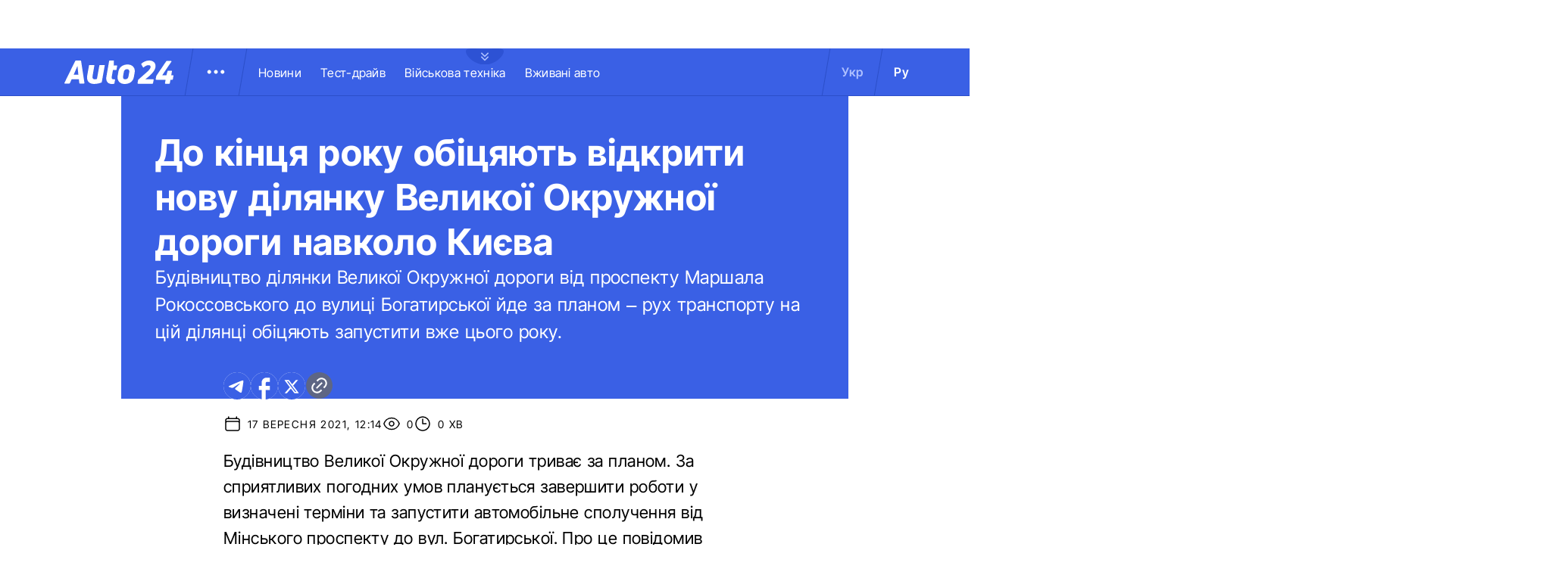

--- FILE ---
content_type: text/html; charset=utf-8
request_url: https://auto.24tv.ua/do_kintsia_roku_obitsiaiut_vidkryty_novu_dilianku_velykoi_okruzhnoi_dorohy_navkolo_kyieva_n33344
body_size: 18962
content:
<!DOCTYPE html><html lang="uk" data-critters-container><head>
  <meta charset="utf-8">
  <title>До кінця року обіцяють відкрити нову ділянку Великої Окружної дороги навколо Києва - 17 вересня 2021 - Auto24</title>
  <base href="/">
  <meta name="viewport" content="width=device-width, initial-scale=1">
  <link rel="icon" type="image/x-icon" href="assets/images/favicons/favicon.ico">
  <link rel="apple-touch-icon" href="assets/images/favicons/apple-touch-icon.png">

    <link rel="preconnect" href="https://auto.24tv.ua">

    <link rel="preconnect" href="https://membrana-cdn.media" crossorigin>
    <link rel="dns-prefetch" href="https://membrana-cdn.media">
    <link rel="preconnect" href="https://cdn.onthe.io" crossorigin>
    <link rel="dns-prefetch" href="https://cdn.onthe.io">
    <link rel="preconnect" href="https://www.googletagmanager.com" crossorigin>
    <link rel="dns-prefetch" href="https://www.googletagmanager.com">
    <link rel="preconnect" href="https://www.google-analytics.com" crossorigin>
    <link rel="dns-prefetch" href="https://www.google-analytics.com">

    <style>
        /* Font-face need to be here because Angular didnt include it in critical css*/
        @font-face {
            font-family: 'InterTight-Regular';
            src: url(/assets/fonts/interTight/InterTight-Regular.woff2) format('woff2'),
            url(/assets/fonts/interTight/InterTight-Regular.woff) format('woff');
            font-weight: 400;
            font-style: normal;
            font-display: swap;
        }

        @font-face {
            font-family: 'InterTight-Bold';
            src: url(/assets/fonts/interTight/InterTight-Bold.woff2) format('woff2'),
            url(/assets/fonts/interTight/InterTight-Bold.woff) format('woff');
            font-weight: 500;
            font-style: normal;
            font-display: swap;
        }


        /* Font decoration putted here to avoid font CLS () */
        * {
            box-sizing: border-box;
            padding: 0;
            margin: 0;
            -webkit-tap-highlight-color: rgba(0, 0, 0, 0);
            -moz-tap-highlight-color: rgba(0, 0, 0, 0);
        }

        h1,h2,h3,h4,h5,h6 {
            font-weight: inherit;
        }

        :root {
            --regular: 'InterTight-Regular', sans-serif;
            --bold: 'InterTight-Bold', sans-serif;
            --padding: 3rem;
            --header-height: 6.3rem;
            --header-height-mobile: 5.4rem;
        }

        /* News header normalization */
        .article-wrapper .title-wrapper h1.title {
            color: #FFF;
            font-family: var(--bold);
            font-size: 4.8rem;
            letter-spacing: 0.36px;
        }

        .article-wrapper .title-wrapper .annotation {
            color: #FFF;
            font-family: var(--regular);
            font-size: 2.4rem;
            letter-spacing: 0.48px;
            line-height: 150%;
        }

    </style>

    <!--  init onthe.io  -->
    <script defer src="https://cdn.onthe.io/io.js/9PvQ1os8S0CA"></script>
    <script>
        window._io_config = window._io_config || {};
        window._io_config["0.2.0"] = window._io_config["0.2.0"] || [];
    </script>

    <!--  init gemius  -->
    <script type="text/javascript">
        //changed to window.pp_gemius_identifier to use it across the app
        window.pp_gemius_identifier = 'zabq76dP.xuiRSOru5ik96Sf7J8iicSwessz1hatI0X.x7';
        // lines below shouldn't be edited
        function gemius_pending(i) { window[i] = window[i] || function() {var x = window[i+'_pdata'] = window[i+'_pdata'] || []; x[x.length]=arguments;};};gemius_pending('gemius_hit'); gemius_pending('gemius_event'); gemius_pending('pp_gemius_hit'); gemius_pending('pp_gemius_event');(function(d,t) {try {var gt=d.createElement(t),s=d.getElementsByTagName(t)[0],l='http'+((location.protocol=='https:')?'s':''); gt.setAttribute('async','async');gt.setAttribute('defer','defer'); gt.src=l+'://gaua.hit.gemius.pl/xgemius.js'; s.parentNode.insertBefore(gt,s);} catch (e) {}})(document,'script');
    </script>

    <meta name="robots" content="index, follow, max-image-preview:large, max-snippet:-1, max-video-preview:-1">
<style>.col{position:relative;padding-right:1.25rem;padding-left:1.25rem;float:left;width:100%}@media (min-width: 768px){.col-md-12{width:100%;max-width:100%}.col-md-9{width:75%;max-width:75%}}@media (min-width: 900px){.col-lg-4{width:33.33333333%;max-width:33.33333333%}}.container-branding{position:relative;max-width:calc(1190px + 2.8rem);width:100%;margin:0 auto}@media only screen and (max-width: 1600px){.container-branding{max-width:96rem}}.flex-column{display:flex;flex-direction:column}*{box-sizing:border-box;padding:0;margin:0}*{-webkit-tap-highlight-color:rgba(0,0,0,0);-moz-tap-highlight-color:rgba(0,0,0,0)}h1,h2{font-weight:inherit}a{color:inherit;text-decoration:none}:root{--regular: "InterTight-Regular", sans-serif;--regular-italic: "InterTight-ExtraLightItalic", sans-serif;--semi-bold: "InterTight-SemiBold", sans-serif;--bold: "InterTight-Bold", sans-serif;--extra-bold: "InterTight-ExtraBold", sans-serif;--extra-bold-italic: "InterTight-ExtraBoldItalic", sans-serif;--padding: 3rem;--header-height: 6.3rem;--header-height-mobile: 5.4rem}html,body{position:relative;overflow-x:clip}html{font-size:10px;text-rendering:geometricPrecision}body{font-size:1.8rem;font-family:var(--regular);color:#000;background-color:#fff}
</style><link rel="stylesheet" href="styles-JXPDUGCD.css" media="print" onload="this.media='all'"><noscript><link rel="stylesheet" href="styles-JXPDUGCD.css"></noscript><link rel="modulepreload" href="chunk-VNB5JYYZ.js"><link rel="modulepreload" href="chunk-HASGHME6.js"><link rel="modulepreload" href="chunk-4ACEOYAF.js"><link rel="modulepreload" href="chunk-ITII62DP.js"><link rel="modulepreload" href="chunk-S3OPKYAC.js"><link rel="modulepreload" href="chunk-BPUHC5LC.js"><link rel="modulepreload" href="chunk-BQ7TIZXF.js"><link rel="modulepreload" href="chunk-YBBXDC4R.js"><link rel="modulepreload" href="chunk-F5UPLWFV.js"><link rel="modulepreload" href="chunk-PX74EGYT.js"><link rel="modulepreload" href="chunk-SMAMLDGS.js"><link rel="modulepreload" href="chunk-L2F5VMK3.js"><link rel="modulepreload" href="chunk-SUOYY5BU.js"><link rel="modulepreload" href="chunk-CFHDRHHG.js"><link rel="modulepreload" href="chunk-VC737SEG.js"><link rel="modulepreload" href="chunk-2R6W2XOZ.js"><link rel="modulepreload" href="chunk-J7WKPITP.js"><link rel="modulepreload" href="chunk-HPF5WZS5.js"><script fetchpriority="low">(function(w,d,s,l,i){w[l]=w[l]||[];w[l].push({'gtm.start':
            new Date().getTime(),event:'gtm.js'});var f=d.getElementsByTagName(s)[0],
          j=d.createElement(s),dl=l!='dataLayer'?'&l='+l:'';j.async=true;j.src=
          'https://www.googletagmanager.com/gtm.js?id='+i+dl;f.parentNode.insertBefore(j,f);
        })(window,document,'script','dataLayer','GTM-KNBB337');</script><link rel="apple-touch-icon" href="https://auto.24tv.ua/assets/images/browser-icons/apple-touch-icon.png"><link rel="apple-touch-icon" href="https://auto.24tv.ua/assets/images/browser-icons/apple-touch-icon-152x152.png" sizes="152x152"><link rel="apple-touch-icon" href="https://auto.24tv.ua/assets/images/browser-icons/apple-touch-icon-120x120.png" sizes="120x120"><link rel="apple-touch-icon-precomposed" href="https://auto.24tv.ua/assets/images/browser-icons/apple-touch-icon-precomposed.png"><link rel="apple-touch-icon-precomposed" href="https://auto.24tv.ua/assets/images/browser-icons/apple-touch-icon-152x152-precomposed.png" sizes="152x152"><link rel="apple-touch-icon-precomposed" href="https://auto.24tv.ua/assets/images/browser-icons/apple-touch-icon-120x120-precomposed.png" sizes="120x120"><style ng-app-id="ng">[_nghost-ng-c1879782383]   body.popup-open[_ngcontent-ng-c1879782383]{overflow:hidden}.military[_nghost-ng-c1879782383]     .ticker-wrapper .expand-button .ellipse{filter:hue-rotate(197deg);mix-blend-mode:luminosity}.military[_nghost-ng-c1879782383]   .header-container[_ngcontent-ng-c1879782383]{background-color:#7d8c7a;border-bottom:1px solid #D5DEF2}.military[_nghost-ng-c1879782383]   .header-container[_ngcontent-ng-c1879782383]   .sub-menu-wrapper[_ngcontent-ng-c1879782383]{background:#7d8c7a}.military[_nghost-ng-c1879782383]   .header-container[_ngcontent-ng-c1879782383]   .header-wrapper[_ngcontent-ng-c1879782383]   .menu-wrapper[_ngcontent-ng-c1879782383]   .divider[_ngcontent-ng-c1879782383]{background:#647760}.military[_nghost-ng-c1879782383]   .header-container[_ngcontent-ng-c1879782383]   .header-wrapper[_ngcontent-ng-c1879782383]     .divider{background:#647760}.military[_nghost-ng-c1879782383]   .header-container[_ngcontent-ng-c1879782383]   .header-wrapper[_ngcontent-ng-c1879782383]     .lang-item{color:#fff}.military[_nghost-ng-c1879782383]   .header-container[_ngcontent-ng-c1879782383]   .header-wrapper[_ngcontent-ng-c1879782383]     .lang-item.active{background-color:unset;color:#a7bda3}[_nghost-ng-c1879782383]   header[_ngcontent-ng-c1879782383]{position:relative;z-index:101;width:100%}@media (max-width: 576px){[_nghost-ng-c1879782383]   header[_ngcontent-ng-c1879782383]{z-index:99999999999}}[_nghost-ng-c1879782383]   .sticky[_ngcontent-ng-c1879782383]{position:fixed;z-index:101;top:0}[_nghost-ng-c1879782383]   .header-container[_ngcontent-ng-c1879782383]{width:100%;display:flex;align-items:center;justify-content:center;height:var(--header-height);max-height:var(header-container);background-color:#3a60e5;padding:1rem 6rem;border-bottom:1px solid #2C4FC9}[_nghost-ng-c1879782383]   .header-container[_ngcontent-ng-c1879782383]   .expand-button[_ngcontent-ng-c1879782383]{position:absolute;left:calc(50% - 25px);top:6.4rem;cursor:pointer;width:5rem;height:2.1rem;background-image:url(/assets/images/common/ellipse.svg);background-size:cover;background-repeat:no-repeat}[_nghost-ng-c1879782383]   .header-container[_ngcontent-ng-c1879782383]   .expand-button.military[_ngcontent-ng-c1879782383]{background-image:url(/assets/images/common/military-ellipse.svg)}[_nghost-ng-c1879782383]   .header-container[_ngcontent-ng-c1879782383]   .expand-button[_ngcontent-ng-c1879782383]   [_ngcontent-ng-c1879782383]:hover{background-image:url(/assets/images/common/white-ellipse.svg)}[_nghost-ng-c1879782383]   .header-container[_ngcontent-ng-c1879782383]   .car-brand-expanded-menu-wrapper[_ngcontent-ng-c1879782383]{position:absolute;z-index:99;width:100%;top:0;left:0;height:80rem;background:#fff;display:none;flex-direction:column;align-items:center;padding:4.5rem 0}[_nghost-ng-c1879782383]   .header-container[_ngcontent-ng-c1879782383]   .car-brand-expanded-menu-wrapper.show[_ngcontent-ng-c1879782383]{display:flex}[_nghost-ng-c1879782383]   .header-container[_ngcontent-ng-c1879782383]   .car-brand-expanded-menu-wrapper[_ngcontent-ng-c1879782383]   .title-wrapper[_ngcontent-ng-c1879782383]{width:120rem;display:flex;justify-content:space-between}[_nghost-ng-c1879782383]   .header-container[_ngcontent-ng-c1879782383]   .car-brand-expanded-menu-wrapper[_ngcontent-ng-c1879782383]   .title-wrapper[_ngcontent-ng-c1879782383]   .car-brand-title[_ngcontent-ng-c1879782383]{color:#010101;font-family:var(--regular);font-size:26px;font-style:normal;letter-spacing:.52px;text-transform:uppercase}[_nghost-ng-c1879782383]   .header-container[_ngcontent-ng-c1879782383]   .car-brand-expanded-menu-wrapper[_ngcontent-ng-c1879782383]   .title-wrapper[_ngcontent-ng-c1879782383]   .car-brand-close-button[_ngcontent-ng-c1879782383]{position:relative;right:0;bottom:1.5rem;cursor:pointer;width:5rem;height:5rem}[_nghost-ng-c1879782383]   .header-container[_ngcontent-ng-c1879782383]   .car-brand-expanded-menu-wrapper[_ngcontent-ng-c1879782383]   .title-wrapper[_ngcontent-ng-c1879782383]   .car-brand-close-button[_ngcontent-ng-c1879782383]   .close[_ngcontent-ng-c1879782383]{position:relative;width:50%;height:50%;top:25%;left:25%}[_nghost-ng-c1879782383]   .header-container[_ngcontent-ng-c1879782383]   .car-brand-expanded-menu-wrapper[_ngcontent-ng-c1879782383]   .title-wrapper[_ngcontent-ng-c1879782383]   .car-brand-close-button[_ngcontent-ng-c1879782383]   [_ngcontent-ng-c1879782383]:hover{opacity:.7}[_nghost-ng-c1879782383]   .header-container[_ngcontent-ng-c1879782383]   .car-brand-expanded-menu-wrapper[_ngcontent-ng-c1879782383]   .car-brand-list-wrapper[_ngcontent-ng-c1879782383]{width:120rem;max-height:64rem;border:1px solid #D5DEF2;overflow-x:hidden}[_nghost-ng-c1879782383]   .header-container[_ngcontent-ng-c1879782383]   .car-brand-expanded-menu-wrapper[_ngcontent-ng-c1879782383]   .car-brand-list-wrapper[_ngcontent-ng-c1879782383]   .car-brand-list[_ngcontent-ng-c1879782383]{display:flex;flex-wrap:wrap;justify-content:space-between;height:fit-content;padding-bottom:3rem}[_nghost-ng-c1879782383]   .header-container[_ngcontent-ng-c1879782383]   .car-brand-expanded-menu-wrapper[_ngcontent-ng-c1879782383]   .car-brand-list-wrapper[_ngcontent-ng-c1879782383]   .car-brand-list[_ngcontent-ng-c1879782383]   .car-logo-card[_ngcontent-ng-c1879782383]{width:12rem;height:8rem;display:flex;flex-direction:column;justify-content:center;align-items:center}[_nghost-ng-c1879782383]   .header-container[_ngcontent-ng-c1879782383]   .car-brand-expanded-menu-wrapper[_ngcontent-ng-c1879782383]   .car-brand-list-wrapper[_ngcontent-ng-c1879782383]   .car-brand-list[_ngcontent-ng-c1879782383]   .car-logo-card[_ngcontent-ng-c1879782383]   .car-logo-name[_ngcontent-ng-c1879782383]{color:#63759d;font-family:var(--regular);font-size:1.3rem;font-style:normal;letter-spacing:.32px;padding-top:1rem;display:none}[_nghost-ng-c1879782383]   .header-container[_ngcontent-ng-c1879782383]   .car-brand-expanded-menu-wrapper[_ngcontent-ng-c1879782383]   .car-brand-list-wrapper[_ngcontent-ng-c1879782383]   .car-brand-list[_ngcontent-ng-c1879782383]   .car-logo-card[_ngcontent-ng-c1879782383]:hover{cursor:pointer;border:1px solid #D5DEF2;background:#d5def233}[_nghost-ng-c1879782383]   .header-container[_ngcontent-ng-c1879782383]   .car-brand-expanded-menu-wrapper[_ngcontent-ng-c1879782383]   .car-brand-list-wrapper[_ngcontent-ng-c1879782383]   .car-brand-list[_ngcontent-ng-c1879782383]   .car-logo-card[_ngcontent-ng-c1879782383]:hover   .car-logo-name[_ngcontent-ng-c1879782383]{display:block}[_nghost-ng-c1879782383]   .header-container[_ngcontent-ng-c1879782383]   .car-brand-expanded-menu-wrapper[_ngcontent-ng-c1879782383]   .car-brand-list-wrapper[_ngcontent-ng-c1879782383]   .car-brand-list[_ngcontent-ng-c1879782383]   .car-logo-card[_ngcontent-ng-c1879782383]   .car-logo-wrapper[_ngcontent-ng-c1879782383]{position:relative;display:block;width:45px;height:30px}[_nghost-ng-c1879782383]   .header-container[_ngcontent-ng-c1879782383]   .car-brand-expanded-menu-wrapper[_ngcontent-ng-c1879782383]   .car-brand-list-wrapper[_ngcontent-ng-c1879782383]   .car-brand-list[_ngcontent-ng-c1879782383]   .car-logo-card[_ngcontent-ng-c1879782383]   .car-logo-wrapper[_ngcontent-ng-c1879782383]   img[_ngcontent-ng-c1879782383]{object-fit:contain}[_nghost-ng-c1879782383]   .header-container[_ngcontent-ng-c1879782383]   .car-brand-expanded-menu-wrapper[_ngcontent-ng-c1879782383]   .car-brand-list-wrapper[_ngcontent-ng-c1879782383]   .shade-line[_ngcontent-ng-c1879782383]{position:absolute;bottom:6.6rem;width:118.5rem;height:8rem;background:linear-gradient(0deg,#fff 33.7%,#fff0)}[_nghost-ng-c1879782383]   .header-container[_ngcontent-ng-c1879782383]   .header-wrapper[_ngcontent-ng-c1879782383]{width:120rem;display:flex;justify-content:space-between}[_nghost-ng-c1879782383]   .header-container[_ngcontent-ng-c1879782383]   .header-wrapper[_ngcontent-ng-c1879782383]   .menu-wrapper[_ngcontent-ng-c1879782383]{display:flex;align-items:center;padding-left:2.5rem}[_nghost-ng-c1879782383]   .header-container[_ngcontent-ng-c1879782383]   .header-wrapper[_ngcontent-ng-c1879782383]   .menu-wrapper[_ngcontent-ng-c1879782383]   .logo-wrapper[_ngcontent-ng-c1879782383]{width:14.4rem}[_nghost-ng-c1879782383]   .header-container[_ngcontent-ng-c1879782383]   .header-wrapper[_ngcontent-ng-c1879782383]   .menu-wrapper[_ngcontent-ng-c1879782383]   .divider[_ngcontent-ng-c1879782383]{margin:0 2rem;background:#2c4fc9;width:1px;transform:rotate(9.728deg);height:var(--header-height)}[_nghost-ng-c1879782383]   .header-container[_ngcontent-ng-c1879782383]   .header-wrapper[_ngcontent-ng-c1879782383]   .menu-wrapper[_ngcontent-ng-c1879782383]   .menu-button[_ngcontent-ng-c1879782383]{cursor:pointer}[_nghost-ng-c1879782383]   .header-container[_ngcontent-ng-c1879782383]   .header-wrapper[_ngcontent-ng-c1879782383]   .menu-wrapper[_ngcontent-ng-c1879782383]   .menu-button[_ngcontent-ng-c1879782383]   .menu-img[_ngcontent-ng-c1879782383]{position:relative;width:3rem;height:3rem;background-image:url(/assets/images/common/menu-button.svg);background-size:cover;background-repeat:no-repeat}[_nghost-ng-c1879782383]   .header-container[_ngcontent-ng-c1879782383]   .header-wrapper[_ngcontent-ng-c1879782383]   .menu-wrapper[_ngcontent-ng-c1879782383]   .menu-button[_ngcontent-ng-c1879782383]   .menu-img[_ngcontent-ng-c1879782383]:hover{background-image:url(/assets/images/common/menu-button-blue.svg);rotate:90deg}[_nghost-ng-c1879782383]   .header-container[_ngcontent-ng-c1879782383]   .header-wrapper[_ngcontent-ng-c1879782383]   .menu-wrapper[_ngcontent-ng-c1879782383]   .menu-button[_ngcontent-ng-c1879782383]   .menu-img.show[_ngcontent-ng-c1879782383]{background-image:url(/assets/images/common/menu-button-blue.svg);rotate:none}[_nghost-ng-c1879782383]   .header-container[_ngcontent-ng-c1879782383]   .header-wrapper[_ngcontent-ng-c1879782383]   .menu-wrapper[_ngcontent-ng-c1879782383]   .nav-block[_ngcontent-ng-c1879782383]{white-space:nowrap;overflow:hidden}[_nghost-ng-c1879782383]   .header-container[_ngcontent-ng-c1879782383]   .header-wrapper[_ngcontent-ng-c1879782383]   .menu-wrapper[_ngcontent-ng-c1879782383]   .nav-block[_ngcontent-ng-c1879782383]   .nav-link[_ngcontent-ng-c1879782383]{color:#fff;font-family:var(--regular);font-size:1.6rem;font-style:normal;letter-spacing:.32px;padding-right:2.5rem}[_nghost-ng-c1879782383]   .header-container[_ngcontent-ng-c1879782383]   .sub-menu-wrapper[_ngcontent-ng-c1879782383]{display:none;transition:all .2s ease-in-out;position:absolute;top:calc(var(--menuFixedHeight) * 1px);left:calc(var(--leftDividerPosition) * 1px);background:#fff;padding:1.5rem;z-index:99;width:36rem}[_nghost-ng-c1879782383]   .header-container[_ngcontent-ng-c1879782383]   .sub-menu-wrapper[_ngcontent-ng-c1879782383]   .menu-shade-line[_ngcontent-ng-c1879782383]{position:absolute;bottom:1.6rem;width:31rem;height:5rem;background:linear-gradient(0deg,#fff,#fff0)}[_nghost-ng-c1879782383]   .header-container[_ngcontent-ng-c1879782383]   .sub-menu-wrapper.show[_ngcontent-ng-c1879782383]{display:block;z-index:99}[_nghost-ng-c1879782383]   .header-container[_ngcontent-ng-c1879782383]   .sub-menu-wrapper[_ngcontent-ng-c1879782383]   .sub-menu-container[_ngcontent-ng-c1879782383]{border:1px solid #D5DEF2;height:40rem;overflow-x:hidden;padding-bottom:1.5rem}[_nghost-ng-c1879782383]   .header-container[_ngcontent-ng-c1879782383]   .sub-menu-wrapper[_ngcontent-ng-c1879782383]   .sub-menu-container[_ngcontent-ng-c1879782383]   .sub-menu-block[_ngcontent-ng-c1879782383]{display:flex;flex-wrap:wrap;flex-direction:column;padding:2.5rem 2rem 0}[_nghost-ng-c1879782383]   .header-container[_ngcontent-ng-c1879782383]   .sub-menu-wrapper[_ngcontent-ng-c1879782383]   .sub-menu-container[_ngcontent-ng-c1879782383]   .sub-menu-block[_ngcontent-ng-c1879782383]   .sub-menu-link[_ngcontent-ng-c1879782383]{color:#000;font-family:var(--semi-bold);font-size:1.6rem;font-style:normal;letter-spacing:.32px;padding-bottom:2.5rem;width:100%}[_nghost-ng-c1879782383]   .header-container[_ngcontent-ng-c1879782383]   .sub-menu-wrapper[_ngcontent-ng-c1879782383]   .sub-menu-container[_ngcontent-ng-c1879782383]   .sub-menu-block[_ngcontent-ng-c1879782383]   .sub-menu-link[_ngcontent-ng-c1879782383]:hover{color:#aec0ff}[_nghost-ng-c1879782383]   .header-container[_ngcontent-ng-c1879782383]   .overlay[_ngcontent-ng-c1879782383]{display:none;position:fixed;top:0;left:0;width:100%;height:100%;background-color:#00000080;z-index:98}@media (max-width: 1200px){[_nghost-ng-c1879782383]   .header-container[_ngcontent-ng-c1879782383]   .car-brand-expanded-menu-wrapper[_ngcontent-ng-c1879782383]{height:70rem;width:100%;padding:1.5rem}[_nghost-ng-c1879782383]   .header-container[_ngcontent-ng-c1879782383]   .car-brand-expanded-menu-wrapper[_ngcontent-ng-c1879782383]   .title-wrapper[_ngcontent-ng-c1879782383]{width:100%;height:8.5rem;align-items:center}[_nghost-ng-c1879782383]   .header-container[_ngcontent-ng-c1879782383]   .car-brand-expanded-menu-wrapper[_ngcontent-ng-c1879782383]   .title-wrapper[_ngcontent-ng-c1879782383]   .car-brand-title[_ngcontent-ng-c1879782383]{font-size:23px;letter-spacing:.48px}[_nghost-ng-c1879782383]   .header-container[_ngcontent-ng-c1879782383]   .car-brand-expanded-menu-wrapper[_ngcontent-ng-c1879782383]   .title-wrapper[_ngcontent-ng-c1879782383]   .car-brand-close-button[_ngcontent-ng-c1879782383]{position:relative;right:0;bottom:0;cursor:pointer;width:4rem;height:4rem}[_nghost-ng-c1879782383]   .header-container[_ngcontent-ng-c1879782383]   .car-brand-expanded-menu-wrapper[_ngcontent-ng-c1879782383]   .car-brand-list-wrapper[_ngcontent-ng-c1879782383]{width:100%;height:100%}[_nghost-ng-c1879782383]   .header-container[_ngcontent-ng-c1879782383]   .car-brand-expanded-menu-wrapper[_ngcontent-ng-c1879782383]   .car-brand-list-wrapper[_ngcontent-ng-c1879782383]   .car-brand-list[_ngcontent-ng-c1879782383]   .car-logo-card[_ngcontent-ng-c1879782383]{width:9rem;height:7rem}[_nghost-ng-c1879782383]   .header-container[_ngcontent-ng-c1879782383]   .car-brand-expanded-menu-wrapper[_ngcontent-ng-c1879782383]   .car-brand-list-wrapper[_ngcontent-ng-c1879782383]   .car-brand-list[_ngcontent-ng-c1879782383]   .car-logo-card[_ngcontent-ng-c1879782383]   .car-logo-name[_ngcontent-ng-c1879782383]{display:none}[_nghost-ng-c1879782383]   .header-container[_ngcontent-ng-c1879782383]   .car-brand-expanded-menu-wrapper[_ngcontent-ng-c1879782383]   .car-brand-list-wrapper[_ngcontent-ng-c1879782383]   .car-brand-list[_ngcontent-ng-c1879782383]   .car-logo-card[_ngcontent-ng-c1879782383]:hover{cursor:pointer;border:1px solid #D5DEF2;background:#d5def233}[_nghost-ng-c1879782383]   .header-container[_ngcontent-ng-c1879782383]   .car-brand-expanded-menu-wrapper[_ngcontent-ng-c1879782383]   .car-brand-list-wrapper[_ngcontent-ng-c1879782383]   .car-brand-list[_ngcontent-ng-c1879782383]   .car-logo-card[_ngcontent-ng-c1879782383]   .car-logo-wrapper[_ngcontent-ng-c1879782383]{width:27px;height:27px}[_nghost-ng-c1879782383]   .header-container[_ngcontent-ng-c1879782383]   .car-brand-expanded-menu-wrapper[_ngcontent-ng-c1879782383]   .car-brand-list-wrapper[_ngcontent-ng-c1879782383]   .shade-line[_ngcontent-ng-c1879782383]{width:96%;bottom:1.6rem}}@media (max-width: 900px){[_nghost-ng-c1879782383]   .header-container[_ngcontent-ng-c1879782383]   .header-wrapper[_ngcontent-ng-c1879782383]   .nav-block-wrapper[_ngcontent-ng-c1879782383]   .nav-block[_ngcontent-ng-c1879782383]   .nav-link[_ngcontent-ng-c1879782383]{padding-right:.5rem}}@media (max-width: 768px){[_nghost-ng-c1879782383]   .header-container[_ngcontent-ng-c1879782383]{padding:1rem .5rem;min-height:var(--header-height-mobile)}[_nghost-ng-c1879782383]   .header-container[_ngcontent-ng-c1879782383]   .expand-button[_ngcontent-ng-c1879782383]{top:5.4rem}[_nghost-ng-c1879782383]   .header-container[_ngcontent-ng-c1879782383]   .shade-line[_ngcontent-ng-c1879782383]{width:93%!important}[_nghost-ng-c1879782383]   .header-container[_ngcontent-ng-c1879782383]   .header-wrapper[_ngcontent-ng-c1879782383]   .menu-wrapper[_ngcontent-ng-c1879782383]{padding-left:1.25rem}[_nghost-ng-c1879782383]   .header-container[_ngcontent-ng-c1879782383]   .header-wrapper[_ngcontent-ng-c1879782383]   .menu-wrapper[_ngcontent-ng-c1879782383]   .divider[_ngcontent-ng-c1879782383]{position:absolute}[_nghost-ng-c1879782383]   .header-container[_ngcontent-ng-c1879782383]   .header-wrapper[_ngcontent-ng-c1879782383]   .menu-wrapper[_ngcontent-ng-c1879782383]   .divider.left[_ngcontent-ng-c1879782383]{right:5.8rem}[_nghost-ng-c1879782383]   .header-container[_ngcontent-ng-c1879782383]   .header-wrapper[_ngcontent-ng-c1879782383]   .menu-wrapper[_ngcontent-ng-c1879782383]   .divider.right[_ngcontent-ng-c1879782383]{right:0}[_nghost-ng-c1879782383]   .header-container[_ngcontent-ng-c1879782383]   .header-wrapper[_ngcontent-ng-c1879782383]   .menu-wrapper[_ngcontent-ng-c1879782383]   .menu-button[_ngcontent-ng-c1879782383]{position:absolute;right:3.5rem}[_nghost-ng-c1879782383]   .header-container[_ngcontent-ng-c1879782383]   .header-wrapper[_ngcontent-ng-c1879782383]   .nav-block-wrapper[_ngcontent-ng-c1879782383]{display:none}[_nghost-ng-c1879782383]   .header-container[_ngcontent-ng-c1879782383]   .header-wrapper[_ngcontent-ng-c1879782383]   .lang-switcher[_ngcontent-ng-c1879782383]{display:none}[_nghost-ng-c1879782383]   .header-container[_ngcontent-ng-c1879782383]   .sub-menu-wrapper[_ngcontent-ng-c1879782383]{top:calc(var(--menuFixedHeight) * 1px);left:0;width:100%;padding:1.25rem;border-bottom:1px solid #D5DEF2}[_nghost-ng-c1879782383]   .header-container[_ngcontent-ng-c1879782383]   .sub-menu-wrapper[_ngcontent-ng-c1879782383]   .menu-shade-line[_ngcontent-ng-c1879782383]{width:calc(100% - 4rem);bottom:1.3rem;left:2rem}[_nghost-ng-c1879782383]   .header-container[_ngcontent-ng-c1879782383]   .sub-menu-wrapper[_ngcontent-ng-c1879782383]   .sub-menu-container[_ngcontent-ng-c1879782383]{height:fit-content;padding-bottom:3.5rem;max-height:65vh;overflow:auto}[_nghost-ng-c1879782383]   .header-container[_ngcontent-ng-c1879782383]   .sub-menu-wrapper[_ngcontent-ng-c1879782383]   .sub-menu-container[_ngcontent-ng-c1879782383]   .sub-menu-block[_ngcontent-ng-c1879782383]{display:flex;flex-direction:column;width:100%}}</style><style ng-app-id="ng">.footer-container[_ngcontent-ng-c2929861221]{background-color:#3a60e5;display:flex;justify-content:center;align-items:center}.footer-container[_ngcontent-ng-c2929861221]   .wrapper[_ngcontent-ng-c2929861221]{display:flex;flex-direction:row;width:120rem;min-height:75rem;padding:0}.footer-container[_ngcontent-ng-c2929861221]   .info-block-item[_ngcontent-ng-c2929861221]{border-right:1px solid #2C4FC9;padding:0 2.5rem;min-width:33.33333333%}.footer-container[_ngcontent-ng-c2929861221]   .footer-logo[_ngcontent-ng-c2929861221]{position:relative;top:7rem;overflow:hidden;width:144px;height:31px;opacity:.6}.footer-container[_ngcontent-ng-c2929861221]   .social-links-block[_ngcontent-ng-c2929861221]{position:absolute;bottom:4rem;display:flex;flex-direction:row}.footer-container[_ngcontent-ng-c2929861221]   .social-links-block[_ngcontent-ng-c2929861221]   .social-contacts[_ngcontent-ng-c2929861221]{width:3.6rem;height:3.6rem;margin-right:1.25rem;position:relative}.footer-container[_ngcontent-ng-c2929861221]   .social-links-block[_ngcontent-ng-c2929861221]   .social-contacts[_ngcontent-ng-c2929861221]:hover{opacity:.7}.footer-container[_ngcontent-ng-c2929861221]   .social-links-block[_ngcontent-ng-c2929861221]   .social-contacts.facebook[_ngcontent-ng-c2929861221]{background-image:url(/assets/images/social/fb-icon.svg)}.footer-container[_ngcontent-ng-c2929861221]   .social-links-block[_ngcontent-ng-c2929861221]   .social-contacts.twitter[_ngcontent-ng-c2929861221]{background-image:url(/assets/images/social/x-icon.svg)}.footer-container[_ngcontent-ng-c2929861221]   .social-links-block[_ngcontent-ng-c2929861221]   .social-contacts.youtube[_ngcontent-ng-c2929861221]{background-image:url(/assets/images/social/yt-icon.svg)}.footer-container[_ngcontent-ng-c2929861221]   .social-links-block[_ngcontent-ng-c2929861221]   .social-contacts.telegram[_ngcontent-ng-c2929861221]{background-image:url(/assets/images/social/telegram-icon.svg)}.footer-container[_ngcontent-ng-c2929861221]   .social-links-block[_ngcontent-ng-c2929861221]   .social-contacts.instagram[_ngcontent-ng-c2929861221]{background-image:url(/assets/images/social/insta-icon.svg)}.footer-container[_ngcontent-ng-c2929861221]   .general-info[_ngcontent-ng-c2929861221]{position:relative;top:7rem}.footer-container[_ngcontent-ng-c2929861221]   .general-info[_ngcontent-ng-c2929861221]   .info-title[_ngcontent-ng-c2929861221]{color:#fff;font-family:var(--regular);font-size:2.5rem;letter-spacing:.56px;padding-bottom:1rem}.footer-container[_ngcontent-ng-c2929861221]   .general-info[_ngcontent-ng-c2929861221]   .text[_ngcontent-ng-c2929861221]{line-height:150%}.footer-container[_ngcontent-ng-c2929861221]   .ltd-info[_ngcontent-ng-c2929861221]{position:absolute;bottom:4rem;max-width:30%}.footer-container[_ngcontent-ng-c2929861221]   .text[_ngcontent-ng-c2929861221]{color:#aec0ff;font-family:var(--regular);font-size:1.4rem;font-style:normal;letter-spacing:.28px}.footer-container[_ngcontent-ng-c2929861221]   .nav-block-wrapper[_ngcontent-ng-c2929861221]{position:relative;top:7rem;display:flex;flex-direction:column;height:45%}.footer-container[_ngcontent-ng-c2929861221]   .nav-block-wrapper[_ngcontent-ng-c2929861221]   .nav-block[_ngcontent-ng-c2929861221]{display:flex;flex-direction:column}.footer-container[_ngcontent-ng-c2929861221]   .nav-block-wrapper[_ngcontent-ng-c2929861221]   .nav-block[_ngcontent-ng-c2929861221]   .nav-link[_ngcontent-ng-c2929861221]{color:#fff;font-family:var(--regular);font-size:1.4rem;font-style:normal;letter-spacing:.32px;padding-bottom:2.5rem;width:fit-content}.footer-container[_ngcontent-ng-c2929861221]   .nav-block-wrapper[_ngcontent-ng-c2929861221]   .nav-block[_ngcontent-ng-c2929861221]   .static-pages[_ngcontent-ng-c2929861221]{color:#aec0ff}.footer-container[_ngcontent-ng-c2929861221]   .divider[_ngcontent-ng-c2929861221]{position:absolute;right:0;top:50%;width:33.3333333%;height:1px;background:#2c4fc9}@media (max-width: 768px){.footer-container[_ngcontent-ng-c2929861221]{padding:0 1rem}.footer-container[_ngcontent-ng-c2929861221]   .wrapper[_ngcontent-ng-c2929861221]{padding-top:2rem;width:100%;min-height:73rem;flex-direction:column}.footer-container[_ngcontent-ng-c2929861221]   .info-block-item[_ngcontent-ng-c2929861221]{padding:0 .25rem;border-right:unset}.footer-container[_ngcontent-ng-c2929861221]   .info-block-item.first[_ngcontent-ng-c2929861221]{height:10.5rem}.footer-container[_ngcontent-ng-c2929861221]   .info-block-item.second[_ngcontent-ng-c2929861221]{border-bottom:1px solid #2C4FC9}.footer-container[_ngcontent-ng-c2929861221]   .info-block-item.third[_ngcontent-ng-c2929861221]{display:flex;flex-direction:row}.footer-container[_ngcontent-ng-c2929861221]   .footer-logo[_ngcontent-ng-c2929861221]{position:relative;top:3rem;overflow:hidden;width:111px;height:24px;opacity:.6}.footer-container[_ngcontent-ng-c2929861221]   .social-links-block[_ngcontent-ng-c2929861221]{position:relative;top:5rem}.footer-container[_ngcontent-ng-c2929861221]   .general-info[_ngcontent-ng-c2929861221]{position:unset;padding:2.5rem 0}.footer-container[_ngcontent-ng-c2929861221]   .general-info[_ngcontent-ng-c2929861221]   .info-title[_ngcontent-ng-c2929861221]{font-size:2.2rem}.footer-container[_ngcontent-ng-c2929861221]   .ltd-info[_ngcontent-ng-c2929861221]{bottom:2.5rem;min-width:80%}.footer-container[_ngcontent-ng-c2929861221]   .divider[_ngcontent-ng-c2929861221]{display:none}.footer-container[_ngcontent-ng-c2929861221]   .nav-block-wrapper[_ngcontent-ng-c2929861221]{position:unset;flex-direction:row;width:50%;padding:2.5rem 0 0}.footer-container[_ngcontent-ng-c2929861221]   .nav-block-wrapper[_ngcontent-ng-c2929861221]   .nav-block[_ngcontent-ng-c2929861221]{display:flex;flex-direction:column}.footer-container[_ngcontent-ng-c2929861221]   .nav-block-wrapper[_ngcontent-ng-c2929861221]   .nav-block[_ngcontent-ng-c2929861221]   .nav-link[_ngcontent-ng-c2929861221]{color:#fff;font-family:var(--regular);font-size:1.4rem;font-style:normal;letter-spacing:.32px;padding-bottom:2rem}.footer-container[_ngcontent-ng-c2929861221]   .mobile-divider[_ngcontent-ng-c2929861221]{position:absolute;right:0;bottom:9rem;width:100%;height:1px;background:#2c4fc9}}</style><style ng-app-id="ng">.header[_ngcontent-ng-c843267249]{overflow:hidden;height:6.4rem;position:relative;z-index:1;width:fit-content}.header[_ngcontent-ng-c843267249]   .ticker-wrapper[_ngcontent-ng-c843267249]{background-color:#fff;display:flex;align-items:center;overflow:hidden;height:6.4rem;animation:_ngcontent-ng-c843267249_ticker 60s linear infinite}.header[_ngcontent-ng-c843267249]   .ticker-wrapper[_ngcontent-ng-c843267249]:hover{animation-play-state:paused}.header[_ngcontent-ng-c843267249]   .ticker-wrapper[_ngcontent-ng-c843267249]   .car-logo-wrapper[_ngcontent-ng-c843267249]{position:relative;margin:0 2.25rem;width:45px;height:30px}.header[_ngcontent-ng-c843267249]   .ticker-wrapper[_ngcontent-ng-c843267249]   .car-logo-wrapper[_ngcontent-ng-c843267249]:hover{opacity:.7}@media (max-width: 768px){.header[_ngcontent-ng-c843267249]{height:5.4rem}.header[_ngcontent-ng-c843267249]   .ticker-wrapper[_ngcontent-ng-c843267249]{height:5.4rem;animation:_ngcontent-ng-c843267249_ticker 100s linear infinite}.header[_ngcontent-ng-c843267249]   .ticker-wrapper[_ngcontent-ng-c843267249]   .car-logo-wrapper[_ngcontent-ng-c843267249]{margin:0 1.5rem;width:27px;height:27px}}@media only screen and (min-width: 768px) and (max-width: 1200px){.header[_ngcontent-ng-c843267249]   .ticker-wrapper[_ngcontent-ng-c843267249]{animation:ticker 120s linear infinite}}@keyframes _ngcontent-ng-c843267249_ticker{0%{transform:translate(0)}50%{transform:translate(calc(-100% + 100vw))}to{transform:translate(0)}}</style><style ng-app-id="ng">.logo[_ngcontent-ng-c904316819]{position:relative;width:14.4rem;height:3.1rem;display:flex}@media (max-width: 768px){.logo[_ngcontent-ng-c904316819]{width:11.1rem;height:2.4rem}}</style><style ng-app-id="ng">[_nghost-ng-c1014935773]{display:flex;align-items:center}[_nghost-ng-c1014935773]   .lang-item[_ngcontent-ng-c1014935773]{color:#fff;text-align:center;font-family:var(--semi-bold);font-size:16px;letter-spacing:.32px;padding:0 2rem}[_nghost-ng-c1014935773]   .lang-item.active[_ngcontent-ng-c1014935773]{background-color:#3a60e5;color:#aec0ff}[_nghost-ng-c1014935773]   .divider[_ngcontent-ng-c1014935773]{position:relative;top:0;background:#2c4fc9;width:1px;transform:rotate(9.728deg);height:var(--header-height)}</style><style ng-app-id="ng">@charset "UTF-8";[_nghost-ng-c4232209672]     #news-summary{color:#000;font-family:var(--regular);font-size:2.2rem;line-height:3.4rem;max-width:100%;display:flex;flex-direction:column;row-gap:3rem;letter-spacing:.44px}[_nghost-ng-c4232209672]     #news-summary *{overflow:hidden}[_nghost-ng-c4232209672]     #news-summary div.read-also-wrapper{overflow:unset}[_nghost-ng-c4232209672]     #news-summary div.read-also-wrapper *{overflow:unset}[_nghost-ng-c4232209672]     #news-summary .adv-info{border:1px solid #D5DEF2;padding:25px;display:flex;flex-direction:column;row-gap:1rem}[_nghost-ng-c4232209672]     #news-summary .adv-info p{margin:0}[_nghost-ng-c4232209672]     #news-summary .adv-info__text{font-size:18px;font-style:italic;line-height:28px;letter-spacing:.36px}[_nghost-ng-c4232209672]     #news-summary .adv-info__label{color:#3a60e5;font-size:12px;line-height:100%;letter-spacing:1.2px;text-transform:uppercase}[_nghost-ng-c4232209672]     #news-summary .fotorama{position:relative;width:134%;margin-left:-17%}[_nghost-ng-c4232209672]     #news-summary .fotorama.test-drive{width:150%;margin-left:-25%}[_nghost-ng-c4232209672]     #news-summary strong{font-family:var(--bold)}[_nghost-ng-c4232209672]     #news-summary strong a{color:#5e6684}[_nghost-ng-c4232209672]     #news-summary h1, [_nghost-ng-c4232209672]     #news-summary h2, [_nghost-ng-c4232209672]     #news-summary h3, [_nghost-ng-c4232209672]     #news-summary h4, [_nghost-ng-c4232209672]     #news-summary h5, [_nghost-ng-c4232209672]     #news-summary h6{font-family:var(--bold);margin-bottom:-1rem;line-height:100%}[_nghost-ng-c4232209672]     #news-summary h1{font-size:4.8rem}[_nghost-ng-c4232209672]     #news-summary h2{font-size:3.6rem;text-transform:uppercase}[_nghost-ng-c4232209672]     #news-summary h3{font-size:3.2rem}[_nghost-ng-c4232209672]     #news-summary h4{font-size:2.8rem}[_nghost-ng-c4232209672]     #news-summary h5{font-size:2.4rem}[_nghost-ng-c4232209672]     #news-summary h6{font-size:2.2rem}[_nghost-ng-c4232209672]     #news-summary ol, [_nghost-ng-c4232209672]     #news-summary ul{display:flex;flex-direction:column;row-gap:1.25rem;font-size:2rem;line-height:2.9rem;list-style:none;margin-left:0;padding-left:0}[_nghost-ng-c4232209672]     #news-summary p a{color:#5e6684;font-family:var(--regular);text-decoration:underline}[_nghost-ng-c4232209672]     #news-summary aside a{color:#3a60e5;text-decoration:underline}[_nghost-ng-c4232209672]     #news-summary ol{counter-reset:item}[_nghost-ng-c4232209672]     #news-summary ol li{position:relative;padding-left:2.5rem;counter-increment:item;margin-bottom:1.25rem}[_nghost-ng-c4232209672]     #news-summary ol li:before{content:counter(item) ".";position:absolute;left:0;top:.4rem;font-family:var(--title-font);font-size:2rem;line-height:100%;background:#000;color:#fff;text-align:center;display:inline-block;padding:0 .1rem;min-width:1.6rem}[_nghost-ng-c4232209672]     #news-summary ul li{position:relative;padding-left:2.5rem}[_nghost-ng-c4232209672]     #news-summary ul li:before{content:"";position:absolute;left:0;top:.7rem;display:flex;align-items:center;width:1.6rem;max-width:1.6rem;min-width:1.6rem;height:1.6rem;border-radius:50%;background-color:#000}[_nghost-ng-c4232209672]     #news-summary p:not(:last-child){margin-bottom:.5rem}[_nghost-ng-c4232209672]     #news-summary p:has(em img){margin-bottom:0!important}[_nghost-ng-c4232209672]     #news-summary p:has(em img) em{line-height:100%}[_nghost-ng-c4232209672]     #news-summary p:has(em img)+.photo-credits{font-size:1.4rem;line-height:2.1rem;text-align:left;margin-top:-1.25rem;margin-bottom:-1.25rem}[_nghost-ng-c4232209672]     #news-summary .read-also-wrapper{display:block}[_nghost-ng-c4232209672]     #news-summary .read-also-wrapper .read-also{width:100%;display:flex;flex-direction:row;column-gap:1.5rem;line-height:1.3;border:1px solid #D5DEF2;padding:2.5rem}[_nghost-ng-c4232209672]     #news-summary .read-also-wrapper .read-also:hover img{mix-blend-mode:luminosity}[_nghost-ng-c4232209672]     #news-summary .read-also-wrapper .read-also:hover .link{opacity:.7}[_nghost-ng-c4232209672]     #news-summary .read-also-wrapper .read-also img{width:14rem;height:9rem}[_nghost-ng-c4232209672]     #news-summary .read-also-wrapper .read-also .info-wrapper{display:flex;flex-direction:column;justify-content:flex-start}[_nghost-ng-c4232209672]     #news-summary .read-also-wrapper .read-also .info-wrapper .label{color:#3a60e5;font-family:var(--regular);font-size:12px;letter-spacing:1.2px;text-transform:uppercase;margin:0}[_nghost-ng-c4232209672]     #news-summary .read-also-wrapper .read-also .info-wrapper p:first-letter{text-transform:capitalize}[_nghost-ng-c4232209672]     #news-summary .read-also-wrapper .read-also .info-wrapper .link{padding:0;margin:0;line-height:100%}[_nghost-ng-c4232209672]     #news-summary .read-also-wrapper .read-also .info-wrapper .link a{color:#000;font-family:var(--bold);font-size:22px;line-height:26px;letter-spacing:.44px;text-decoration:unset}[_nghost-ng-c4232209672]     #news-summary .reference-block-wrapper{display:flex;align-items:center;border:7px solid #D5DEF2;padding:18px;color:#000;font-family:var(--bold);font-size:22px;font-style:normal;line-height:26px;letter-spacing:.44px}@media only screen and (max-width: 768px){[_nghost-ng-c4232209672]     #news-summary .reference-block-wrapper{border-right:none;border-left:none}}[_nghost-ng-c4232209672]     #news-summary .insert{display:block;position:relative;font-size:1.8rem;line-height:2.4rem;padding:1.25rem;background-color:#ff007a1a;color:#ff007a}[_nghost-ng-c4232209672]     #news-summary .insert strong{color:#000;font-family:var(--bold);font-size:2rem;line-height:2.9rem}[_nghost-ng-c4232209672]     #news-summary .insert.partner-insert.uk:before{content:"\420\415\41a\41b\410\41c\41d\410  \406\41d\424\41e\420\41c\410\426\406\42f"}[_nghost-ng-c4232209672]     #news-summary .insert.partner-insert.ru:before{content:"\420\415\41a\41b\410\41c\41d\410\42f  \418\41d\424\41e\420\41c\410\426\418\42f"}[_nghost-ng-c4232209672]     #news-summary .responsive-embed{display:flex;justify-content:center;width:100%}[_nghost-ng-c4232209672]     #news-summary .responsive-embed.video{display:block}[_nghost-ng-c4232209672]     #news-summary .responsive-embed div.responsive-embed{position:relative;padding-bottom:56.25%;height:0}[_nghost-ng-c4232209672]     #news-summary .responsive-embed.youtube{background-color:#d5def2;aspect-ratio:16/9}[_nghost-ng-c4232209672]     #news-summary .responsive-embed.youtube .responsive-embed{height:100%;padding:0}[_nghost-ng-c4232209672]     #news-summary .responsive-embed.youtube iframe{width:100%;height:100%;max-width:100%}[_nghost-ng-c4232209672]     #news-summary .responsive-embed.instagram{background-color:transparent}[_nghost-ng-c4232209672]     #news-summary .responsive-embed iframe{max-width:100%}[_nghost-ng-c4232209672]     #news-summary .responsive-embed .responsive-embed-fb-video{padding-bottom:0!important;display:flex;justify-content:center}[_nghost-ng-c4232209672]     #news-summary .photo-credits{font-family:var(--regular);font-size:1.4rem;line-height:21px;margin-top:-2.5rem}[_nghost-ng-c4232209672]     #news-summary img{width:100%}[_nghost-ng-c4232209672]     #news-summary .quote-block{position:relative;font-style:italic;font-size:2.2rem;line-height:3rem}[_nghost-ng-c4232209672]     #news-summary .quote-block:after{right:0;bottom:0}[_nghost-ng-c4232209672]     #news-summary blockquote{font-style:italic;font-family:Georgia,Times,Times New Roman,serif;padding:.2rem 1rem .2rem 2rem;border-left:5px solid #ccc;margin-left:4rem}[_nghost-ng-c4232209672]     #news-summary .table.specifications{background:linear-gradient(0deg,#3a60e5 0% 100%),linear-gradient(180deg,#d5def200,#d5def2d4 36.79%,#d5def2 77.5%);padding:3.5rem;color:#d5def2}[_nghost-ng-c4232209672]     #news-summary .table.specifications table{border:1px solid #5479FF;background:#456bf3}[_nghost-ng-c4232209672]     #news-summary .table.specifications table th{border-bottom:1px solid #5479FF}[_nghost-ng-c4232209672]     #news-summary .table.specifications table td{padding:2rem;border-bottom:1px solid #5479FF}[_nghost-ng-c4232209672]     #news-summary .img-box{width:33%;display:block;float:left}@media (max-width: 768px){[_nghost-ng-c4232209672]     #news-summary{font-size:1.8rem;line-height:2.8rem;letter-spacing:.36px;row-gap:1.25rem}[_nghost-ng-c4232209672]     #news-summary .fotorama{width:100%;margin:0}[_nghost-ng-c4232209672]     #news-summary .fotorama.test-drive{width:100%;margin:0}[_nghost-ng-c4232209672]     #news-summary ul, [_nghost-ng-c4232209672]     #news-summary ol{font-size:1.8rem;line-height:2.5rem}[_nghost-ng-c4232209672]     #news-summary h1, [_nghost-ng-c4232209672]     #news-summary h2, [_nghost-ng-c4232209672]     #news-summary h3, [_nghost-ng-c4232209672]     #news-summary h4, [_nghost-ng-c4232209672]     #news-summary h5, [_nghost-ng-c4232209672]     #news-summary h6{margin-bottom:0}[_nghost-ng-c4232209672]     #news-summary h1{font-size:2.8rem}[_nghost-ng-c4232209672]     #news-summary h2{font-size:2.4rem}[_nghost-ng-c4232209672]     #news-summary h3{font-size:2rem}[_nghost-ng-c4232209672]     #news-summary h4{font-size:2rem}[_nghost-ng-c4232209672]     #news-summary h5{font-size:2rem}[_nghost-ng-c4232209672]     #news-summary h6{font-size:2rem}[_nghost-ng-c4232209672]     #news-summary p:not(:last-child){margin-bottom:1rem}[_nghost-ng-c4232209672]     #news-summary p:has(em img){margin-bottom:0!important}[_nghost-ng-c4232209672]     #news-summary p:has(em img) em{line-height:100%}[_nghost-ng-c4232209672]     #news-summary p:has(em img)+.photo-credits{font-size:1.4rem;line-height:2.1rem;text-align:left!important;margin-top:-1.5rem}[_nghost-ng-c4232209672]     #news-summary .read-also-wrapper .read-also{min-width:115%;margin:1rem -7%;padding:0 7% 1rem;border-bottom:1px solid #D5DEF2;border-top:1px solid #D5DEF2}[_nghost-ng-c4232209672]     #news-summary .read-also-wrapper .read-also img{display:none}[_nghost-ng-c4232209672]     #news-summary .read-also-wrapper .read-also .info-wrapper .label{font-size:11px;letter-spacing:1.1px;text-transform:uppercase;padding-top:1rem}[_nghost-ng-c4232209672]     #news-summary .read-also-wrapper .read-also .info-wrapper .link{padding:0 0 .5rem;margin:0}[_nghost-ng-c4232209672]     #news-summary .read-also-wrapper .read-also .info-wrapper .link a{font-size:18px;letter-spacing:.32px}[_nghost-ng-c4232209672]     #news-summary .insert{font-size:1.6rem;line-height:2.2rem}[_nghost-ng-c4232209672]     #news-summary .insert strong{font-size:1.8rem;line-height:2.5rem}[_nghost-ng-c4232209672]     #news-summary .quote{font-size:1.4rem;line-height:2.2rem;padding:0 4.05rem}[_nghost-ng-c4232209672]     #news-summary .quote-block{font-size:1.8rem;line-height:2.5rem}[_nghost-ng-c4232209672]     #news-summary .quote-block:after{width:6.6rem;min-width:6.6rem;height:4.6rem}[_nghost-ng-c4232209672]     #news-summary .trending-block h3, [_nghost-ng-c4232209672]     #news-summary .trending-block h4{margin-bottom:0}[_nghost-ng-c4232209672]     #news-summary .photo-credits{margin-top:-1.5rem}[_nghost-ng-c4232209672]     #news-summary .table.specifications{padding:0}[_nghost-ng-c4232209672]     #news-summary blockquote{margin-left:2rem;padding:.2rem 0 .2rem 1rem}}[_nghost-ng-c4232209672]     .mobile-branding-placeholder{display:none}@media (max-width: 768px){[_nghost-ng-c4232209672]     .mobile-branding-placeholder{position:relative!important;background-color:#eff4ff;display:flex;align-items:center;justify-content:center;margin:0 0 5px;max-width:100%;min-height:300px!important}}[_nghost-ng-c4232209672]     .mobile-branding-placeholder .label{position:absolute;right:-28px;font-family:var(--regular);text-transform:uppercase;font-size:1.2rem;letter-spacing:1.2px;color:#5e6684;opacity:.7}</style><link _ngcontent-ng-c904316819 as="image" href="assets/images/logo-white.svg" rel="preload" fetchpriority="high" imagesizes="100vw"><style ng-app-id="ng">[_nghost-ng-c3648014757]{display:flex;position:relative;overflow:hidden;width:100%;height:100%}[_nghost-ng-c3648014757]   picture[_ngcontent-ng-c3648014757]{width:100%;height:100%;position:relative;display:flex;opacity:1;background:#fff}[_nghost-ng-c3648014757]   picture.viewed[_ngcontent-ng-c3648014757]{transition:opacity .5s ease-in-out;opacity:1!important}[_nghost-ng-c3648014757]   picture.animation[_ngcontent-ng-c3648014757]{opacity:.05}[_nghost-ng-c3648014757]   .image[_ngcontent-ng-c3648014757]{object-fit:cover;width:100%;height:100%;background-color:#3a60e5}[_nghost-ng-c3648014757]   .image[_ngcontent-ng-c3648014757]   img[_ngcontent-ng-c3648014757]{width:100%;object-fit:cover}[_nghost-ng-c3648014757]   .background-image[_ngcontent-ng-c3648014757]{background-position:center;background-repeat:no-repeat;background-size:cover;width:100%;height:100%}[_nghost-ng-c3648014757]   .background-image.contain[_ngcontent-ng-c3648014757]{background-size:contain}[_nghost-ng-c3648014757]   .background-image.viewed[_ngcontent-ng-c3648014757]{transition:opacity .5s ease-in-out;opacity:1!important}[_nghost-ng-c3648014757]   .background-image.animation[_ngcontent-ng-c3648014757]{opacity:.05}</style><meta name="description" content="Будівництво ділянки Великої Окружної дороги від проспекту Маршала Рокоссовського до вулиці Богатирської йде за планом – рух транспорту на цій ділянці обіцяють запустити вже цього року."><link rel="canonical" href="https://auto.24tv.ua/do_kintsia_roku_obitsiaiut_vidkryty_novu_dilianku_velykoi_okruzhnoi_dorohy_navkolo_kyieva_n33344"><link rel="alternate" hreflang="uk-UA" href="https://auto.24tv.ua/do_kintsia_roku_obitsiaiut_vidkryty_novu_dilianku_velykoi_okruzhnoi_dorohy_navkolo_kyieva_n33344"><link rel="alternate" hreflang="ru-UA" href="https://auto.24tv.ua/ru/do_konca_goda_obeshhajut_otkryt_novyj_uchastok_bolshoj_okruzhnoj_dorogi_vokrug_kieva_n33345"><link rel="amphtml" href="https://auto.24tv.ua/amp/do_kintsia_roku_obitsiaiut_vidkryty_novu_dilianku_velykoi_okruzhnoi_dorohy_navkolo_kyieva_n33344"><script type="application/ld+json">{"@context":"http://schema.org","@type":"BreadcrumbList","itemListElement":[{"@type":"ListItem","position":1,"name":"Auto24","item":{"@type":"Thing","@id":"https://auto.24tv.ua"}},{"@type":"ListItem","position":2,"name":"Автоподія","item":{"@type":"Thing","@id":"https://auto.24tv.ua/tag/avtopodiia_tag71"}},{"@type":"ListItem","position":3,"name":"До кінця року обіцяють відкрити нову ділянку Великої Окружної дороги навколо Києва"}]}</script><script type="application/ld+json">[{"@context":"https://schema.org","@type":"NewsArticle","headline":"До кінця року обіцяють відкрити нову ділянку Великої Окружної дороги навколо Києва","description":"Будівництво ділянки Великої Окружної дороги від проспекту Маршала Рокоссовського до вулиці Богатирської йде за планом – рух транспорту на цій ділянці обіцяють запустити вже цього року.","articleSection":"Автоподія","inLanguage":"ua","isAccessibleForFree":true,"datePublished":"2021-09-17T12:14:00+03:00","dateModified":"2021-10-31T15:10:04+02:00","articleBody":"Будівництво Великої Окружної дороги триває за планом. За сприятливих погодних умов планується завершити роботи у визначені терміни та запустити автомобільне сполучення від Мінського проспекту до вул. Богатирської. Про це повідомив заступник голови КМДА Олександр Густєлєв. Читайте також: Кількість камер на українських дорогах збільшили до 138 одиниць \"Будівництво Великої Окружної дороги триває. Наразі на ділянці від вул. Сім’ї Кульженків до вул. Богатирської влаштовують насип земляного полотна, шумозахисний екран, підпірну стінку ПС-1 і ПС-2, добудовують підземний пішохідний перехід та проводять будівельно-монтажні роботи на двох транспортних розв’язках на перетинах із залізницю та вул. Богатирською\", – зазначив Олександр Густєлєв. За його словами, одночасно виконують роботи з прокладання інженерних мереж: водопроводу, ливневої каналізації, очисних споруд, магістрального газопроводу, електромереж із трансформаторними підстанціями тощо. \"Наступним етапом буде проведено дорожні роботи на основному проїзді від вул. Сім’ї Кульженків до вул. Богатирської із з’їздами. Щоб запустити автомобільне сполучення Великою Окружною дорогою вже в цьому році, на будівництві щоденно працює понад 90 машин і механізмів та до 100 дорожніх будівельників. Наразі будівництво йде за планом. Сподіваємося, що погода й надалі сприятиме роботам і дозволить завершити їх у визначені терміни\", – додав Олександр Густєлєв.","mainEntityOfPage":{"@type":"WebPage","@id":"https://auto.24tv.ua/do_kintsia_roku_obitsiaiut_vidkryty_novu_dilianku_velykoi_okruzhnoi_dorohy_navkolo_kyieva_n33344","name":"До кінця року обіцяють відкрити нову ділянку Великої Окружної дороги навколо Києва"},"image":["https://auto.24tv.ua/resources/photos/news/202109/333444506b678-98b6-4fd6-9975-f9bfead0bf13.jpg?fit=cover&w=1200&h=675"],"publisher":{"@context":"https://schema.org","@type":"Organization","name":"Авто 24","legalName":"Онлайн-медіа Авто 24","url":"https://auto.24tv.ua","sameAs":["https://www.facebook.com/auto24ua/","https://twitter.com/Auto2412","https://www.instagram.com/auto24ua/","https://t.me/auto24ua","https://www.youtube.com/channel/UCRLxudLOvE8CZCoM5jt__GA"],"foundingDate":"2017","logo":{"@type":"ImageObject","url":"https://auto.24tv.ua/assets/images/home-screens/homescreen512.png","width":95,"height":60},"address":{"@type":"PostalAddress","streetAddress":"вул. Володимирська, 61","addressLocality":"Київ","postalCode":"01033","addressCountry":{"name":"UA","@type":"Country"}},"contactPoint":{"@type":"ContactPoint","email":"legal@24tv.com.ua","telephone":"+38 044 390 5077","contactType":"headquarters","areaServed":"UA","availableLanguage":["uk-UA","ru-UA","en-UA"]}},"author":{"@context":"https://schema.org","@type":"Person","name":"Редакція  Авто24","jobTitle":"Оглядач","email":"s.matusiak@24tv.com.ua","url":"https://auto.24tv.ua/author/redaktsiia_avto24_a6","sameAs":["https://www.facebook.com/auto24ua"],"description":"Сайт Авто24 працює в складі ТРК Люкс-24 з 2017 року. За цей час став один з найбільш відвідуваних в Україні новинних сайтів автомобільної тематики.","image":"https://auto.24tv.ua/resources/photos/author/202304/62d1e89b3-c48a-407c-8c0c-720fd70da085.png"}},{"@context":"https://schema.org","@type":"WebPage","url":"https://auto.24tv.ua/do_kintsia_roku_obitsiaiut_vidkryty_novu_dilianku_velykoi_okruzhnoi_dorohy_navkolo_kyieva_n33344","name":"До кінця року обіцяють відкрити нову ділянку Великої Окружної дороги навколо Києва","description":"Будівництво ділянки Великої Окружної дороги від проспекту Маршала Рокоссовського до вулиці Богатирської йде за планом – рух транспорту на цій ділянці обіцяють запустити вже цього року.","mainEntityOfPage":{"@type":"WebPage","@id":"https://auto.24tv.ua/do_kintsia_roku_obitsiaiut_vidkryty_novu_dilianku_velykoi_okruzhnoi_dorohy_navkolo_kyieva_n33344","name":"До кінця року обіцяють відкрити нову ділянку Великої Окружної дороги навколо Києва"},"publisher":{"@context":"https://schema.org","@type":"Organization","name":"Авто 24","legalName":"Онлайн-медіа Авто 24","url":"https://auto.24tv.ua","sameAs":["https://www.facebook.com/auto24ua/","https://twitter.com/Auto2412","https://www.instagram.com/auto24ua/","https://t.me/auto24ua","https://www.youtube.com/channel/UCRLxudLOvE8CZCoM5jt__GA"],"foundingDate":"2017","logo":{"@type":"ImageObject","url":"https://auto.24tv.ua/assets/images/home-screens/homescreen512.png","width":95,"height":60},"address":{"@type":"PostalAddress","streetAddress":"вул. Володимирська, 61","addressLocality":"Київ","postalCode":"01033","addressCountry":{"name":"UA","@type":"Country"}},"contactPoint":{"@type":"ContactPoint","email":"legal@24tv.com.ua","telephone":"+38 044 390 5077","contactType":"headquarters","areaServed":"UA","availableLanguage":["uk-UA","ru-UA","en-UA"]}},"datePublished":"2021-09-17T12:14:00+03:00","dateModified":"2021-10-31T15:10:04+02:00","author":{"@context":"https://schema.org","@type":"Person","name":"Редакція  Авто24","jobTitle":"Оглядач","email":"s.matusiak@24tv.com.ua","url":"https://auto.24tv.ua/author/redaktsiia_avto24_a6","sameAs":["https://www.facebook.com/auto24ua"],"description":"Сайт Авто24 працює в складі ТРК Люкс-24 з 2017 року. За цей час став один з найбільш відвідуваних в Україні новинних сайтів автомобільної тематики.","image":"https://auto.24tv.ua/resources/photos/author/202304/62d1e89b3-c48a-407c-8c0c-720fd70da085.png"}},{"@context":"https://schema.org","@type":"NewsMediaOrganization","name":"Авто 24","legalName":"Онлайн-медіа Авто 24","url":"https://auto.24tv.ua","sameAs":["https://www.facebook.com/auto24ua/","https://twitter.com/Auto2412","https://www.instagram.com/auto24ua/","https://t.me/auto24ua","https://www.youtube.com/channel/UCRLxudLOvE8CZCoM5jt__GA"],"foundingDate":"2017","logo":{"@type":"ImageObject","url":"https://auto.24tv.ua/assets/images/home-screens/homescreen512.png","width":95,"height":60},"address":{"@type":"PostalAddress","streetAddress":"вул. Володимирська, 61","addressLocality":"Київ","postalCode":"01033","addressCountry":{"name":"UA","@type":"Country"}},"contactPoint":{"@type":"ContactPoint","email":"legal@24tv.com.ua","telephone":"+38 044 390 5077","contactType":"headquarters","areaServed":"UA","availableLanguage":["uk-UA","ru-UA","en-UA"]}}]</script><meta property="og:title" content="До кінця року обіцяють відкрити нову ділянку Великої Окружної дороги навколо Києва"><meta property="og:type" content="website"><meta property="og:description" content="Будівництво ділянки Великої Окружної дороги від проспекту Маршала Рокоссовського до вулиці Богатирської йде за планом – рух транспорту на цій ділянці обіцяють запустити вже цього року."><meta property="og:image" content="https://auto.24tv.ua/resources/photos/news/202109/333444506b678-98b6-4fd6-9975-f9bfead0bf13.jpg"><meta property="og:url" content="https://auto.24tv.ua/do_kintsia_roku_obitsiaiut_vidkryty_novu_dilianku_velykoi_okruzhnoi_dorohy_navkolo_kyieva_n33344"><meta property="og:site_name" content="Auto24"><meta property="twitter:image" content="https://auto.24tv.ua/resources/photos/news/202109/333444506b678-98b6-4fd6-9975-f9bfead0bf13.jpg"><meta property="twitter:card" content="summary_large_image"><meta property="twitter:creator" content="@Auto2412"><meta property="twitter:site" content="@Auto2412"><meta property="twitter:title" content="До кінця року обіцяють відкрити нову ділянку Великої Окружної дороги навколо Києва - 17 вересня 2021 - Auto24"><style ng-app-id="ng">[_nghost-ng-c1930498571]   .article-wrapper[_ngcontent-ng-c1930498571]   .article[_ngcontent-ng-c1930498571]{display:flex;align-items:center;flex-direction:column;row-gap:2.5rem;padding:0 2rem}@media (max-width: 768px){[_nghost-ng-c1930498571]   .article-wrapper[_ngcontent-ng-c1930498571]   .article[_ngcontent-ng-c1930498571]{padding:0 1.5rem}}@media (max-width: 768px){[_nghost-ng-c1930498571]   .article-wrapper[_ngcontent-ng-c1930498571]   .article[_ngcontent-ng-c1930498571]   .mobile-placeholder[_ngcontent-ng-c1930498571]{height:300px}}[_nghost-ng-c1930498571]   .article-wrapper[_ngcontent-ng-c1930498571]   .summary-wrapper[_ngcontent-ng-c1930498571]{align-items:center}@media (max-width: 768px){[_nghost-ng-c1930498571]   .article-wrapper[_ngcontent-ng-c1930498571]   .summary-wrapper[_ngcontent-ng-c1930498571]{align-items:unset;max-width:100%}[_nghost-ng-c1930498571]   .article-wrapper[_ngcontent-ng-c1930498571]   .summary-wrapper.padding[_ngcontent-ng-c1930498571]{padding:0 1rem}}[_nghost-ng-c1930498571]   .article-wrapper[_ngcontent-ng-c1930498571]   .image-wrapper[_ngcontent-ng-c1930498571]{position:relative;margin-top:-3.5rem}@media (max-width: 768px){[_nghost-ng-c1930498571]   .article-wrapper[_ngcontent-ng-c1930498571]   .image-wrapper[_ngcontent-ng-c1930498571]{width:100%}}[_nghost-ng-c1930498571]   .article-wrapper[_ngcontent-ng-c1930498571]   .info-wrapper[_ngcontent-ng-c1930498571]{position:relative;padding:2rem 0}[_nghost-ng-c1930498571]   .article-wrapper[_ngcontent-ng-c1930498571]   .bottom-share-block[_ngcontent-ng-c1930498571]{padding:3.5rem 0 2rem}@media (max-width: 768px){[_nghost-ng-c1930498571]   .article-wrapper[_ngcontent-ng-c1930498571]   .bottom-share-block[_ngcontent-ng-c1930498571]{padding:2rem 0}}[_nghost-ng-c1930498571]   .article-wrapper[_ngcontent-ng-c1930498571]   .tags-wrapper[_ngcontent-ng-c1930498571]{display:flex;flex-wrap:wrap;column-gap:2rem;color:#3a60e5;font-family:var(--regular);font-size:14px;letter-spacing:1.4px;text-transform:uppercase;padding-bottom:2rem}@media (max-width: 768px){[_nghost-ng-c1930498571]   .article-wrapper[_ngcontent-ng-c1930498571]   .tags-wrapper[_ngcontent-ng-c1930498571]{flex-direction:row;flex-wrap:nowrap;white-space:nowrap;overflow:auto}}  .between-news-mock{display:block;height:65px;width:100%;background:#fff;position:relative;z-index:99}@media (max-width: 768px){  .between-news-mock{height:20px}}</style><style ng-app-id="ng">[_nghost-ng-c2238688405]{background:#3a60e5;display:flex;justify-content:center}[_nghost-ng-c2238688405]   .title-wrapper[_ngcontent-ng-c2238688405]{display:flex;flex-direction:column;align-items:center;flex-wrap:wrap;max-width:96rem;row-gap:1.25rem;padding:4.5rem 4.5rem 7rem}[_nghost-ng-c2238688405]   .title-wrapper[_ngcontent-ng-c2238688405]   .title[_ngcontent-ng-c2238688405]{color:#fff;font-family:var(--bold);font-size:4.8rem;letter-spacing:.36px}[_nghost-ng-c2238688405]   .title-wrapper[_ngcontent-ng-c2238688405]   .annotation[_ngcontent-ng-c2238688405]{color:#fff;font-family:var(--regular);font-size:2.4rem;letter-spacing:.48px;line-height:150%}@media (max-width: 768px){[_nghost-ng-c2238688405]   .title-wrapper[_ngcontent-ng-c2238688405]{width:100%;padding:4rem 1.5rem 5rem;row-gap:1rem}[_nghost-ng-c2238688405]   .title-wrapper[_ngcontent-ng-c2238688405]   .title[_ngcontent-ng-c2238688405]{font-size:3.2rem;letter-spacing:.68px;line-height:3.5rem}[_nghost-ng-c2238688405]   .title-wrapper[_ngcontent-ng-c2238688405]   .annotation[_ngcontent-ng-c2238688405]{font-size:1.8rem;line-height:2.6rem;letter-spacing:.36px}}</style><style ng-app-id="ng">[_nghost-ng-c1462148155]{position:relative}[_nghost-ng-c1462148155]   app-image[_ngcontent-ng-c1462148155]{width:100%;max-width:100%;min-width:100%;aspect-ratio:16/10}</style><style ng-app-id="ng">[_nghost-ng-c2008200839]{display:flex;flex-direction:column;row-gap:.5rem}[_nghost-ng-c2008200839]     app-socials-list{column-gap:1rem}[_nghost-ng-c2008200839]     app-socials-list app-social-item{--size: 3.6rem;background:#fff;border-radius:3rem}[_nghost-ng-c2008200839]     app-socials-list app-social-item.share{background:unset}</style><style ng-app-id="ng">[_nghost-ng-c3348153424]   .author-info-wrapper[_ngcontent-ng-c3348153424]{color:#000;font-family:var(--regular);font-size:1.4rem;letter-spacing:1.4px;text-transform:uppercase;display:flex;align-items:center;column-gap:2rem}[_nghost-ng-c3348153424]   .author-info-wrapper[_ngcontent-ng-c3348153424]   .author-wrapper[_ngcontent-ng-c3348153424]{display:flex;align-items:center}[_nghost-ng-c3348153424]   .author-info-wrapper[_ngcontent-ng-c3348153424]   .author-wrapper[_ngcontent-ng-c3348153424]   .author-photo[_ngcontent-ng-c3348153424]{background-image:var(--authorPhotoUrl);width:5.5rem;height:5.5rem;border-radius:50%;background-position:center;background-repeat:no-repeat;background-size:cover;margin-right:1rem;overflow:hidden}[_nghost-ng-c3348153424]   .author-info-wrapper[_ngcontent-ng-c3348153424]   .author-wrapper[_ngcontent-ng-c3348153424]   .author-name[_ngcontent-ng-c3348153424]:hover{text-decoration:underline}[_nghost-ng-c3348153424]   .author-info-wrapper[_ngcontent-ng-c3348153424]   .info-wrapper[_ngcontent-ng-c3348153424]{display:flex;column-gap:2rem}[_nghost-ng-c3348153424]   .author-info-wrapper[_ngcontent-ng-c3348153424]   .info-wrapper[_ngcontent-ng-c3348153424]   .card[_ngcontent-ng-c3348153424]{display:flex;align-items:center}[_nghost-ng-c3348153424]   .author-info-wrapper[_ngcontent-ng-c3348153424]   .info-wrapper[_ngcontent-ng-c3348153424]   .card[_ngcontent-ng-c3348153424]   .icon[_ngcontent-ng-c3348153424]{position:relative;width:2.4rem;height:2.4rem;margin-right:.8rem}@media (max-width: 768px){[_nghost-ng-c3348153424]   .author-info-wrapper[_ngcontent-ng-c3348153424]{font-size:1.3rem;flex-direction:column;align-items:unset;row-gap:1rem}[_nghost-ng-c3348153424]   .author-info-wrapper[_ngcontent-ng-c3348153424]   .author-wrapper[_ngcontent-ng-c3348153424]   .author-photo[_ngcontent-ng-c3348153424]{width:3.5rem;height:3.5rem}}[_nghost-ng-c3348153424]   .partner-news-label[_ngcontent-ng-c3348153424]{position:relative;display:inline-block;margin-top:20px}[_nghost-ng-c3348153424]   .partner-news-label[_ngcontent-ng-c3348153424]   .info[_ngcontent-ng-c3348153424]{display:flex;align-items:center;border:1px solid #D5DEF2;cursor:pointer;background:#fff url(/assets/images/common/info.svg) no-repeat 8px center;padding:8px 8px 8px 24px;background-size:16px}[_nghost-ng-c3348153424]   .partner-news-label[_ngcontent-ng-c3348153424]   .info[_ngcontent-ng-c3348153424]   span[_ngcontent-ng-c3348153424]{margin-left:3px;color:#5e6684;font-family:var(--regular);font-size:14px;font-style:normal;font-weight:400;line-height:100%;letter-spacing:1.4px;text-transform:uppercase}[_nghost-ng-c3348153424]   .partner-news-label[_ngcontent-ng-c3348153424]   .hover-disclaimer[_ngcontent-ng-c3348153424]{position:absolute;top:44px;left:0;width:345px;display:none;background:#262626cc;padding:12px;z-index:100;color:#f5f5f5;font-family:var(--regular);font-size:12px;font-style:normal;font-weight:400;line-height:18px;letter-spacing:.24px}@media screen and (max-width: 400px){[_nghost-ng-c3348153424]   .partner-news-label[_ngcontent-ng-c3348153424]   .hover-disclaimer[_ngcontent-ng-c3348153424]{width:80vw;max-width:330px}}[_nghost-ng-c3348153424]   .partner-news-label[_ngcontent-ng-c3348153424]:hover   .hover-disclaimer[_ngcontent-ng-c3348153424]{display:block}</style><style ng-app-id="ng">@charset "UTF-8";#mobileBranding{margin:-5px 0!important;z-index:10;position:relative!important}div[id^=mobileBrandingPlace]{position:relative!important;z-index:10;width:100%}div[id^=mobileBrandingPlace].adv-label:before{content:"\420\415\41a\41b\410\41c\410";position:absolute;top:0;left:0;width:100%;height:100%;color:#979797;font-family:var(--bold);font-size:13px;background-color:transparent;z-index:-1}#mobileBrandingSmallBannerWrapper.adv-label:before{content:"\420\415\41a\41b\410\41c\410";position:absolute;top:-22px;left:0;width:100%;height:100%;color:#979797;font-family:var(--bold);font-size:12px;background-color:#f5f5f5;z-index:-1;padding:3px 0 3px 3px}#mobileBrandingSmallBannerWrapper #mobileBrandingSmallBannerWrapperCloseButton{top:10px;right:10px;left:unset!important;line-height:0!important;padding:13px 8.5px!important;background-color:#262626!important;border-color:#000!important;border-radius:50%!important}#mobileBrandingVideo.adv-label:before{content:"\420\415\41a\41b\410\41c\410";position:absolute;top:-22px;left:0;width:100%;height:100%;color:#979797;font-family:var(--bold);font-size:12px;background-color:#f5f5f5;z-index:-1;padding:3px 0 3px 3px}
</style><style ng-app-id="ng">section[_ngcontent-ng-c2991096652]{line-height:3rem;font-size:2.2rem}@media (max-width: 768px){section[_ngcontent-ng-c2991096652]{line-height:2.4rem;font-size:1.8rem}}</style><style ng-app-id="ng">[_nghost-ng-c3044456054]{display:flex;justify-content:space-between;row-gap:2rem;width:100%}@media screen and (max-width: 990px){[_nghost-ng-c3044456054]{flex-wrap:wrap}}@media (max-width: 768px){[_nghost-ng-c3044456054]{margin-right:0}}[_nghost-ng-c3044456054]   .reaction-placeholder[_ngcontent-ng-c3044456054]{width:100%;height:5rem;border-radius:1.4rem;border:1px solid #3A60E5}</style><style ng-app-id="ng">[_nghost-ng-c4024764470]{position:relative;display:flex;flex-wrap:wrap}</style><style ng-app-id="ng">[_nghost-ng-c1964926490]   .image-description[_ngcontent-ng-c1964926490]{display:flex;flex-wrap:wrap;border:1px solid #D5DEF2;color:#5e6684;font-family:var(--regular);font-size:1.4rem;letter-spacing:1.4px;text-transform:uppercase;padding:1.25rem}[_nghost-ng-c1964926490]   .image-description[_ngcontent-ng-c1964926490]   .photo-name[_ngcontent-ng-c1964926490]{color:#3a60e5;text-decoration-line:underline}[_nghost-ng-c1964926490]   .image-description[_ngcontent-ng-c1964926490]   .divider[_ngcontent-ng-c1964926490]{padding:0 .4rem}@media (max-width: 768px){[_nghost-ng-c1964926490]   .image-description[_ngcontent-ng-c1964926490]{font-size:1.2rem;line-height:1.9rem;padding:1rem}}</style><link _ngcontent-ng-c3648014757 as="image" href="https://auto.24tv.ua/resources/photos/news/202109/333444506b678-98b6-4fd6-9975-f9bfead0bf13.jpg?w=400&amp;h=225&amp;fit=cover&amp;output=webp&amp;q=85" rel="preload" fetchpriority="high" imagesizes="100vw"><style ng-app-id="ng">@keyframes _ngcontent-ng-c2629605973_pulse{0%{transform:scale(1)}50%{transform:scale(.97)}to{transform:scale(1)}}@keyframes _ngcontent-ng-c2629605973_pulseShadow{0%{box-shadow:0 3.4rem 7rem #b15959}50%{box-shadow:0 3.4rem 7rem #b159594d}to{box-shadow:0 3.4rem 7rem #b15959}}[_nghost-ng-c2629605973]   .tooltip[_ngcontent-ng-c2629605973]{display:none;position:absolute;top:-3rem;left:7.5rem;background:#3a60e5;color:#fff;font-family:var(--regular);font-size:12px;letter-spacing:.52px;text-transform:uppercase;padding:.5rem;border-radius:.5rem}[_nghost-ng-c2629605973]   .social-item[_ngcontent-ng-c2629605973]{position:relative;width:3.6rem;height:3.6rem;display:flex;align-items:center;justify-content:center}[_nghost-ng-c2629605973]   .social-item[_ngcontent-ng-c2629605973]:hover{opacity:.7;cursor:pointer}[_nghost-ng-c2629605973]   .social-item[_ngcontent-ng-c2629605973]   .twitter[_ngcontent-ng-c2629605973]{top:25%!important;left:21%!important;width:2rem!important;height:2rem!important}[_nghost-ng-c2629605973]   .social-item[_ngcontent-ng-c2629605973]   .share[_ngcontent-ng-c2629605973]{top:14%!important;left:17%!important;width:2.5rem!important;height:2.5rem!important}@media (max-width: 768px){[_nghost-ng-c2629605973]{--size: 3.6rem}}</style><style ng-app-id="ng">.edit-news-btn[_ngcontent-ng-c4257112167]{display:block;width:18px;height:18px;background:url(/assets/images/common/edit-icon.png) no-repeat center center;background-size:18px 18px;cursor:pointer;z-index:10}</style></head>
<body class><!--nghm-->
  <app-root _nghost-ng-c1536842746 ng-version="17.3.12" ngh="20" ng-server-context="ssr"><router-outlet _ngcontent-ng-c1536842746></router-outlet><app-main-layout _nghost-ng-c1334165030 ngh="19"><app-header _ngcontent-ng-c1334165030 _nghost-ng-c1879782383 style="--menufixedheight: 127;" ngh="3"><header _ngcontent-ng-c1879782383><app-car-brand-ticker _ngcontent-ng-c1879782383 _nghost-ng-c843267249 ngh="1"><section _ngcontent-ng-c843267249 class="header ticker-wrapper"><div _ngcontent-ng-c843267249 class="ticker-wrapper"><a _ngcontent-ng-c843267249 class="car-logo-wrapper" href="tag/audi_tag31"><app-image _ngcontent-ng-c843267249 _nghost-ng-c3648014757 ngh="0"><div _ngcontent-ng-c3648014757 appinviewport class="background-image animation contain" style="background-image: url();"></div><!----><!----><!----></app-image></a><a _ngcontent-ng-c843267249 class="car-logo-wrapper" href="tag/byd_tag418"><app-image _ngcontent-ng-c843267249 _nghost-ng-c3648014757 ngh="0"><div _ngcontent-ng-c3648014757 appinviewport class="background-image animation contain" style="background-image: url();"></div><!----><!----><!----></app-image></a><a _ngcontent-ng-c843267249 class="car-logo-wrapper" href="tag/bmw_tag32"><app-image _ngcontent-ng-c843267249 _nghost-ng-c3648014757 ngh="0"><div _ngcontent-ng-c3648014757 appinviewport class="background-image animation contain" style="background-image: url();"></div><!----><!----><!----></app-image></a><a _ngcontent-ng-c843267249 class="car-logo-wrapper" href="tag/citroen_tag36"><app-image _ngcontent-ng-c843267249 _nghost-ng-c3648014757 ngh="0"><div _ngcontent-ng-c3648014757 appinviewport class="background-image animation contain" style="background-image: url();"></div><!----><!----><!----></app-image></a><a _ngcontent-ng-c843267249 class="car-logo-wrapper" href="tag/cupra_tag1977"><app-image _ngcontent-ng-c843267249 _nghost-ng-c3648014757 ngh="0"><div _ngcontent-ng-c3648014757 appinviewport class="background-image animation contain" style="background-image: url();"></div><!----><!----><!----></app-image></a><a _ngcontent-ng-c843267249 class="car-logo-wrapper" href="tag/jeep_tag44"><app-image _ngcontent-ng-c843267249 _nghost-ng-c3648014757 ngh="0"><div _ngcontent-ng-c3648014757 appinviewport class="background-image animation contain" style="background-image: url();"></div><!----><!----><!----></app-image></a><a _ngcontent-ng-c843267249 class="car-logo-wrapper" href="tag/ford_tag39"><app-image _ngcontent-ng-c843267249 _nghost-ng-c3648014757 ngh="0"><div _ngcontent-ng-c3648014757 appinviewport class="background-image animation contain" style="background-image: url();"></div><!----><!----><!----></app-image></a><a _ngcontent-ng-c843267249 class="car-logo-wrapper" href="tag/honda_tag40"><app-image _ngcontent-ng-c843267249 _nghost-ng-c3648014757 ngh="0"><div _ngcontent-ng-c3648014757 appinviewport class="background-image animation contain" style="background-image: url();"></div><!----><!----><!----></app-image></a><a _ngcontent-ng-c843267249 class="car-logo-wrapper" href="tag/opel_tag54"><app-image _ngcontent-ng-c843267249 _nghost-ng-c3648014757 ngh="0"><div _ngcontent-ng-c3648014757 appinviewport class="background-image animation contain" style="background-image: url();"></div><!----><!----><!----></app-image></a><a _ngcontent-ng-c843267249 class="car-logo-wrapper" href="tag/hyundai_tag41"><app-image _ngcontent-ng-c843267249 _nghost-ng-c3648014757 ngh="0"><div _ngcontent-ng-c3648014757 appinviewport class="background-image animation contain" style="background-image: url();"></div><!----><!----><!----></app-image></a><a _ngcontent-ng-c843267249 class="car-logo-wrapper" href="tag/mazda_tag49"><app-image _ngcontent-ng-c843267249 _nghost-ng-c3648014757 ngh="0"><div _ngcontent-ng-c3648014757 appinviewport class="background-image animation contain" style="background-image: url();"></div><!----><!----><!----></app-image></a><a _ngcontent-ng-c843267249 class="car-logo-wrapper" href="tag/mercedes_benz_tag50"><app-image _ngcontent-ng-c843267249 _nghost-ng-c3648014757 ngh="0"><div _ngcontent-ng-c3648014757 appinviewport class="background-image animation contain" style="background-image: url();"></div><!----><!----><!----></app-image></a><a _ngcontent-ng-c843267249 class="car-logo-wrapper" href="tag/mg_tag583"><app-image _ngcontent-ng-c843267249 _nghost-ng-c3648014757 ngh="0"><div _ngcontent-ng-c3648014757 appinviewport class="background-image animation contain" style="background-image: url();"></div><!----><!----><!----></app-image></a><a _ngcontent-ng-c843267249 class="car-logo-wrapper" href="tag/mitsubishi_tag52"><app-image _ngcontent-ng-c843267249 _nghost-ng-c3648014757 ngh="0"><div _ngcontent-ng-c3648014757 appinviewport class="background-image animation contain" style="background-image: url();"></div><!----><!----><!----></app-image></a><a _ngcontent-ng-c843267249 class="car-logo-wrapper" href="tag/nissan_tag53"><app-image _ngcontent-ng-c843267249 _nghost-ng-c3648014757 ngh="0"><div _ngcontent-ng-c3648014757 appinviewport class="background-image animation contain" style="background-image: url();"></div><!----><!----><!----></app-image></a><a _ngcontent-ng-c843267249 class="car-logo-wrapper" href="tag/peugeot_tag55"><app-image _ngcontent-ng-c843267249 _nghost-ng-c3648014757 ngh="0"><div _ngcontent-ng-c3648014757 appinviewport class="background-image animation contain" style="background-image: url();"></div><!----><!----><!----></app-image></a><a _ngcontent-ng-c843267249 class="car-logo-wrapper" href="tag/renault_tag57"><app-image _ngcontent-ng-c843267249 _nghost-ng-c3648014757 ngh="0"><div _ngcontent-ng-c3648014757 appinviewport class="background-image animation contain" style="background-image: url();"></div><!----><!----><!----></app-image></a><a _ngcontent-ng-c843267249 class="car-logo-wrapper" href="tag/tesla_tag65"><app-image _ngcontent-ng-c843267249 _nghost-ng-c3648014757 ngh="0"><div _ngcontent-ng-c3648014757 appinviewport class="background-image animation contain" style="background-image: url();"></div><!----><!----><!----></app-image></a><a _ngcontent-ng-c843267249 class="car-logo-wrapper" href="tag/toyota_tag66"><app-image _ngcontent-ng-c843267249 _nghost-ng-c3648014757 ngh="0"><div _ngcontent-ng-c3648014757 appinviewport class="background-image animation contain" style="background-image: url();"></div><!----><!----><!----></app-image></a><a _ngcontent-ng-c843267249 class="car-logo-wrapper" href="tag/skoda_tag60"><app-image _ngcontent-ng-c843267249 _nghost-ng-c3648014757 ngh="0"><div _ngcontent-ng-c3648014757 appinviewport class="background-image animation contain" style="background-image: url();"></div><!----><!----><!----></app-image></a><a _ngcontent-ng-c843267249 class="car-logo-wrapper" href="tag/suzuki_tag64"><app-image _ngcontent-ng-c843267249 _nghost-ng-c3648014757 ngh="0"><div _ngcontent-ng-c3648014757 appinviewport class="background-image animation contain" style="background-image: url();"></div><!----><!----><!----></app-image></a><a _ngcontent-ng-c843267249 class="car-logo-wrapper" href="tag/volkswagen_tag67"><app-image _ngcontent-ng-c843267249 _nghost-ng-c3648014757 ngh="0"><div _ngcontent-ng-c3648014757 appinviewport class="background-image animation contain" style="background-image: url();"></div><!----><!----><!----></app-image></a><a _ngcontent-ng-c843267249 class="car-logo-wrapper" href="tag/zeekr_tag2577"><app-image _ngcontent-ng-c843267249 _nghost-ng-c3648014757 ngh="0"><div _ngcontent-ng-c3648014757 appinviewport class="background-image animation contain" style="background-image: url();"></div><!----><!----><!----></app-image></a><!----></div><!----></section></app-car-brand-ticker><div _ngcontent-ng-c1879782383 class="header-container"><div _ngcontent-ng-c1879782383 class="expand-button"><img _ngcontent-ng-c1879782383 ngsrc="assets/images/common/vertical-arrow.svg" fill="true" alt="logo" class="logo" loading="lazy" fetchpriority="auto" ng-img="true" src="assets/images/common/vertical-arrow.svg" sizes="100vw" style="position: absolute; width: 100%; height: 100%; inset: 0;"><!----><!----></div><!----><div _ngcontent-ng-c1879782383 class="header-wrapper"><div _ngcontent-ng-c1879782383 class="menu-wrapper"><div _ngcontent-ng-c1879782383 class="logo-wrapper"><app-logo _ngcontent-ng-c1879782383 _nghost-ng-c904316819 ngh="2"><a _ngcontent-ng-c904316819 class="logo" href="/"><img _ngcontent-ng-c904316819 fill priority alt="logo" loading="eager" fetchpriority="high" ng-img="true" src="assets/images/logo-white.svg" sizes="100vw" style="position: absolute; width: 100%; height: 100%; inset: 0;"></a></app-logo></div><div _ngcontent-ng-c1879782383 class="divider left"></div><div _ngcontent-ng-c1879782383 class="menu-button"><div _ngcontent-ng-c1879782383 class="menu-img"></div></div><div _ngcontent-ng-c1879782383 class="divider right"></div><div _ngcontent-ng-c1879782383 class="nav-block-wrapper"><nav _ngcontent-ng-c1879782383 class="nav-block"><a _ngcontent-ng-c1879782383 class="nav-link" href="/tag/novyny_tag99">Новини</a><a _ngcontent-ng-c1879782383 class="nav-link" href="/tag/test_draiv_tag2">Тест-драйв</a><a _ngcontent-ng-c1879782383 class="nav-link" href="/tag/viiskova_tekhnika_tag2494">Військова техніка</a><a _ngcontent-ng-c1879782383 class="nav-link" href="/tag/vzhyvani_avto_tag130">Вживані авто</a><!----></nav><!----></div></div><app-lang-switcher _ngcontent-ng-c1879782383 class="lang-switcher" _nghost-ng-c1014935773 ngh="2"><div _ngcontent-ng-c1014935773 class="divider"></div><a _ngcontent-ng-c1014935773 class="lang-item active" href="https://auto.24tv.ua/do_kintsia_roku_obitsiaiut_vidkryty_novu_dilianku_velykoi_okruzhnoi_dorohy_navkolo_kyieva_n33344">Укр</a><div _ngcontent-ng-c1014935773 class="divider"></div><a _ngcontent-ng-c1014935773 class="lang-item" href="https://auto.24tv.ua/ru/do_konca_goda_obeshhajut_otkryt_novyj_uchastok_bolshoj_okruzhnoj_dorogi_vokrug_kieva_n33345">Ру</a></app-lang-switcher></div><div _ngcontent-ng-c1879782383 class="sub-menu-wrapper"><div _ngcontent-ng-c1879782383 class="sub-menu-container"><nav _ngcontent-ng-c1879782383 class="sub-menu-block"><a _ngcontent-ng-c1879782383 class="sub-menu-link" href="/tag/novyny_tag99">Новини</a><a _ngcontent-ng-c1879782383 class="sub-menu-link" href="/tag/test_draiv_tag2">Тест-драйв</a><a _ngcontent-ng-c1879782383 class="sub-menu-link" href="/tag/viiskova_tekhnika_tag2494">Військова техніка</a><a _ngcontent-ng-c1879782383 class="sub-menu-link" href="/tag/vzhyvani_avto_tag130">Вживані авто</a><a _ngcontent-ng-c1879782383 class="sub-menu-link" href="/tag/avtonovynka_tag69">Автоновинка</a><a _ngcontent-ng-c1879782383 class="sub-menu-link" href="/tag/avtobiznes_tag70">Автобізнес</a><a _ngcontent-ng-c1879782383 class="sub-menu-link" href="/tag/avtopodiia_tag71">Автоподія</a><a _ngcontent-ng-c1879782383 class="sub-menu-link" href="/tag/vzhyvani_avto_tag130">Вживані авто</a><a _ngcontent-ng-c1879782383 class="sub-menu-link" href="/tag/avtotekhnolohii_tag25">Автотехнології</a><a _ngcontent-ng-c1879782383 class="sub-menu-link" href="/tag/porady_tag24">Поради автомобілістам</a><a _ngcontent-ng-c1879782383 class="sub-menu-link" href="/tag/avtofanaty_tag72">Автофанати</a><a _ngcontent-ng-c1879782383 class="sub-menu-link" href="/tag/avto_zi_ssha_tag1210">Авто зі США</a><a _ngcontent-ng-c1879782383 class="sub-menu-link" href="/tag/zakonodavstvo_tag73">Законодавство</a><a _ngcontent-ng-c1879782383 class="sub-menu-link" href="/tag/shyny_tag85">Шини</a><a _ngcontent-ng-c1879782383 class="sub-menu-link" href="/tag/avtofiksatsiia_porushen_pdr_tag2452">Автофіксація порушень ПДР</a><!----></nav></div><div _ngcontent-ng-c1879782383 class="menu-shade-line"></div><!----></div><div _ngcontent-ng-c1879782383 id="overlay" class="overlay"></div></div></header></app-header><div _ngcontent-ng-c1334165030 id="small-branding-place"></div><main _ngcontent-ng-c1334165030><router-outlet _ngcontent-ng-c1334165030></router-outlet><app-news _nghost-ng-c4232209672 ngh="17"><div _ngcontent-ng-c4232209672 appinviewport></div><app-default-news _nghost-ng-c1930498571 ngh="16"><div _ngcontent-ng-c1930498571 class="article-wrapper"><!----><div _ngcontent-ng-c1930498571 class="container-branding" id="container-branding33344"><app-title-with-annotation _ngcontent-ng-c1930498571 _nghost-ng-c2238688405 ngh="2"><div _ngcontent-ng-c2238688405 class="title-wrapper"><h1 _ngcontent-ng-c2238688405 class="title">До кінця року обіцяють відкрити нову ділянку Великої Окружної дороги навколо Києва</h1><div _ngcontent-ng-c2238688405 class="annotation">Будівництво ділянки Великої Окружної дороги від проспекту Маршала Рокоссовського до вулиці Богатирської йде за планом – рух транспорту на цій ділянці обіцяють запустити вже цього року.</div></div></app-title-with-annotation><!----><!----><article _ngcontent-ng-c1930498571 class="article"><div _ngcontent-ng-c1930498571 class="col-md-12 flex-column image-wrapper"><app-news-image _ngcontent-ng-c1930498571 _nghost-ng-c1462148155 ngh="6"><app-image _ngcontent-ng-c1462148155 _nghost-ng-c3648014757 ngh="4"><picture _ngcontent-ng-c3648014757 appinviewport class="viewed"><source _ngcontent-ng-c3648014757 media="(min-width: 621px) and (max-width: 1920px)" type="image/webp" srcset="https://auto.24tv.ua/resources/photos/news/202109/333444506b678-98b6-4fd6-9975-f9bfead0bf13.jpg?w=1320&amp;h=830&amp;fit=cover&amp;output=webp&amp;q=85"><source _ngcontent-ng-c3648014757 media="(max-width: 620px)" type="image/webp" srcset="https://auto.24tv.ua/resources/photos/news/202109/333444506b678-98b6-4fd6-9975-f9bfead0bf13.jpg?w=400&amp;h=225&amp;fit=cover&amp;output=webp&amp;q=85"><source _ngcontent-ng-c3648014757 type="image/webp" srcset="https://auto.24tv.ua/resources/photos/news/202109/333444506b678-98b6-4fd6-9975-f9bfead0bf13.jpg?w=1320&amp;fit=cover&amp;output=webp&amp;q=85"><img _ngcontent-ng-c3648014757 fill="true" class="image" alt="До кінця року обіцяють відкрити нову ділянку Великої Окружної дороги навколо Києва - 17 вересня 2021 - Auto24" loading="eager" fetchpriority="high" ng-img="true" src="https://auto.24tv.ua/resources/photos/news/202109/333444506b678-98b6-4fd6-9975-f9bfead0bf13.jpg?w=400&amp;h=225&amp;fit=cover&amp;output=webp&amp;q=85" sizes="100vw" style="position: absolute; width: 100%; height: 100%; inset: 0;"><!----><!----><!----><!----></picture><!----><!----><!----></app-image><app-image-description _ngcontent-ng-c1462148155 _nghost-ng-c1964926490 ngh="5"><!----></app-image-description><!----></app-news-image></div><div _ngcontent-ng-c1930498571 class="col-md-12 flex-column summary-wrapper padding"><app-social-share-block _ngcontent-ng-c1930498571 class="col-md-9" _nghost-ng-c2008200839 ngh="2"><app-socials-list _ngcontent-ng-c2008200839 _nghost-ng-c4024764470 ngh="10"><app-social-item _ngcontent-ng-c4024764470 _nghost-ng-c2629605973 ngh="7"><a _ngcontent-ng-c2629605973 target="_blank" class="social-item" href="https://t.me/share/url?url=https://auto.24tv.ua/do_kintsia_roku_obitsiaiut_vidkryty_novu_dilianku_velykoi_okruzhnoi_dorohy_navkolo_kyieva_n33344" aria-label="telegram"><!----><img _ngcontent-ng-c2629605973 fill="true" alt="logo" class="telegram" loading="lazy" fetchpriority="auto" ng-img="true" src="assets/images/social/tg-blue-icon.svg" sizes="100vw" style="position: absolute; width: 100%; height: 100%; inset: 0;"></a><!----><!----></app-social-item><!----><app-social-item _ngcontent-ng-c4024764470 _nghost-ng-c2629605973 ngh="7"><a _ngcontent-ng-c2629605973 target="_blank" class="social-item" href="https://www.facebook.com/sharer/sharer.php?u=https://auto.24tv.ua/do_kintsia_roku_obitsiaiut_vidkryty_novu_dilianku_velykoi_okruzhnoi_dorohy_navkolo_kyieva_n33344" aria-label="facebook"><!----><img _ngcontent-ng-c2629605973 fill="true" alt="logo" class="facebook" loading="lazy" fetchpriority="auto" ng-img="true" src="assets/images/social/fb-blue-icon.svg" sizes="100vw" style="position: absolute; width: 100%; height: 100%; inset: 0;"></a><!----><!----></app-social-item><!----><app-social-item _ngcontent-ng-c4024764470 _nghost-ng-c2629605973 ngh="8"><a _ngcontent-ng-c2629605973 target="_blank" class="social-item" href="https://twitter.com/intent/tweet?text=%D0%94%D0%BE%20%D0%BA%D1%96%D0%BD%D1%86%D1%8F%20%D1%80%D0%BE%D0%BA%D1%83%20%D0%BE%D0%B1%D1%96%D1%86%D1%8F%D1%8E%D1%82%D1%8C%20%D0%B2%D1%96%D0%B4%D0%BA%D1%80%D0%B8%D1%82%D0%B8%20%D0%BD%D0%BE%D0%B2%D1%83%20%D0%B4%D1%96%D0%BB%D1%8F%D0%BD%D0%BA%D1%83%20%D0%92%D0%B5%D0%BB%D0%B8%D0%BA%D0%BE%D1%97%20%D0%9E%D0%BA%D1%80%D1%83%D0%B6%D0%BD%D0%BE%D1%97%20%D0%B4%D0%BE%D1%80%D0%BE%D0%B3%D0%B8%20%D0%BD%D0%B0%D0%B2%D0%BA%D0%BE%D0%BB%D0%BE%20%D0%9A%D0%B8%D1%94%D0%B2%D0%B0%20https://auto.24tv.ua/do_kintsia_roku_obitsiaiut_vidkryty_novu_dilianku_velykoi_okruzhnoi_dorohy_navkolo_kyieva_n33344" aria-label="twitter"><img _ngcontent-ng-c2629605973 ngsrc="assets/images/common/blueCircle.svg" fill="true" alt="logo" loading="lazy" fetchpriority="auto" ng-img="true" src="assets/images/common/blueCircle.svg" sizes="100vw" style="position: absolute; width: 100%; height: 100%; inset: 0;"><!----><img _ngcontent-ng-c2629605973 fill="true" alt="logo" class="twitter" loading="lazy" fetchpriority="auto" ng-img="true" src="assets/images/social/x-blue-icon.svg" sizes="100vw" style="position: absolute; width: 100%; height: 100%; inset: 0;"></a><!----><!----></app-social-item><!----><app-social-item _ngcontent-ng-c4024764470 _nghost-ng-c2629605973 class="share" ngh="9"><div _ngcontent-ng-c2629605973 class="tooltip">Посилання скопійовано!</div><div _ngcontent-ng-c2629605973 class="social-item"><img _ngcontent-ng-c2629605973 ngsrc="assets/images/common/darkGreyCircle.svg" fill="true" alt="logo" loading="lazy" fetchpriority="auto" ng-img="true" src="assets/images/common/darkGreyCircle.svg" sizes="100vw" style="position: absolute; width: 100%; height: 100%; inset: 0;"><img _ngcontent-ng-c2629605973 fill="true" alt="logo" class="share" loading="lazy" fetchpriority="auto" ng-img="true" src="assets/images/social/share-icon.svg" sizes="100vw" style="position: absolute; width: 100%; height: 100%; inset: 0;"></div><!----><!----></app-social-item><!----><!----></app-socials-list></app-social-share-block><div _ngcontent-ng-c1930498571 class="info-wrapper col-md-9"><app-news-info _ngcontent-ng-c1930498571 _nghost-ng-c3348153424 ngh="12"><div _ngcontent-ng-c3348153424 class="author-info-wrapper"><!----><div _ngcontent-ng-c3348153424 class="info-wrapper"><div _ngcontent-ng-c3348153424 class="card"><span _ngcontent-ng-c3348153424 class="icon"><img _ngcontent-ng-c3348153424 ngsrc="assets/images/common/calendar-icon.svg" fill="true" alt="logo" loading="lazy" fetchpriority="auto" ng-img="true" src="assets/images/common/calendar-icon.svg" sizes="100vw" style="position: absolute; width: 100%; height: 100%; inset: 0;"></span><span _ngcontent-ng-c3348153424>17 вересня 2021, 12:14</span></div><div _ngcontent-ng-c3348153424 class="card"><span _ngcontent-ng-c3348153424 class="icon"><img _ngcontent-ng-c3348153424 ngsrc="assets/images/common/eye-icon.svg" fill="true" alt="logo" loading="lazy" fetchpriority="auto" ng-img="true" src="assets/images/common/eye-icon.svg" sizes="100vw" style="position: absolute; width: 100%; height: 100%; inset: 0;"></span><span _ngcontent-ng-c3348153424 appinviewport>0</span></div><div _ngcontent-ng-c3348153424 class="card"><span _ngcontent-ng-c3348153424 class="icon"><img _ngcontent-ng-c3348153424 ngsrc="assets/images/common/clock-icon.svg" fill="true" alt="logo" loading="lazy" fetchpriority="auto" ng-img="true" src="assets/images/common/clock-icon.svg" sizes="100vw" style="position: absolute; width: 100%; height: 100%; inset: 0;"></span><span _ngcontent-ng-c3348153424>0 хв </span></div><div _ngcontent-ng-c3348153424 class="card"><app-edit-button _ngcontent-ng-c3348153424 _nghost-ng-c4257112167 ngh="11"><!----></app-edit-button></div></div></div><!----><!----></app-news-info></div><div _ngcontent-ng-c1930498571 class="mobile-branding-placeholder"><div _ngcontent-ng-c1930498571 id="mobileBrandingPlace33344"><app-mobile-branding _ngcontent-ng-c1930498571 ngh="13"><div appinviewport><!----></div></app-mobile-branding></div></div><div _ngcontent-ng-c1930498571 class="summary-wrapper col-md-9"><app-news-summary _ngcontent-ng-c1930498571 _nghost-ng-c2991096652 ngh="14"><section _ngcontent-ng-c2991096652 id="news-summary" appinviewport appreplacemediaembedsbyplaceholders><p>Будівництво Великої Окружної дороги триває за планом. За сприятливих погодних умов планується завершити роботи у визначені терміни та запустити автомобільне сполучення від Мінського проспекту до вул. Богатирської. Про це повідомив заступник голови КМДА Олександр Густєлєв.</p>
<p class="read-also">Читайте також: <a class="more-link" data-name="Кількість камер на українських дорогах збільшили до 138 одиниць" data-photosrc="https://auto.24tv.ua/resources/photos/news/202109/33149a33c72f3-37ef-4ff1-972c-7d85d915e96e.jpg?1631204074000&amp;fit=cover&amp;w=260&amp;h=153&amp;q=65" href="https://auto.24tv.ua/kilkist_kamer_na_ukrainskykh_dorohakh_zbilshyly_do_138_odynyts_n33149" rel="nofollow">Кількість камер на українських дорогах збільшили до 138 одиниць</a></p>
<p>"Будівництво Великої Окружної дороги триває. Наразі на ділянці від вул. Сім’ї Кульженків до вул. Богатирської влаштовують насип земляного полотна, шумозахисний екран, підпірну стінку ПС-1 і ПС-2, добудовують підземний пішохідний перехід та проводять будівельно-монтажні роботи на двох транспортних розв’язках на перетинах із залізницю та вул. Богатирською", – зазначив Олександр Густєлєв.</p>
<p>За його словами, одночасно виконують роботи з прокладання інженерних мереж: водопроводу, ливневої каналізації, очисних споруд, магістрального газопроводу, електромереж із трансформаторними підстанціями тощо.</p>
<p>"Наступним етапом буде проведено дорожні роботи на основному проїзді від вул. Сім’ї Кульженків до вул. Богатирської із з’їздами. Щоб запустити автомобільне сполучення Великою Окружною дорогою вже в цьому році, на будівництві щоденно працює понад 90 машин і механізмів та до 100 дорожніх будівельників. Наразі будівництво йде за планом. Сподіваємося, що погода й надалі сприятиме роботам і дозволить завершити їх у визначені терміни", – додав Олександр Густєлєв.</p></section><!----><!----></app-news-summary></div><div _ngcontent-ng-c1930498571 class="bottom-share-block col-md-9"><app-social-share-block _ngcontent-ng-c1930498571 _nghost-ng-c2008200839 ngh="2"><app-socials-list _ngcontent-ng-c2008200839 _nghost-ng-c4024764470 ngh="10"><app-social-item _ngcontent-ng-c4024764470 _nghost-ng-c2629605973 ngh="7"><a _ngcontent-ng-c2629605973 target="_blank" class="social-item" href="https://t.me/share/url?url=https://auto.24tv.ua/do_kintsia_roku_obitsiaiut_vidkryty_novu_dilianku_velykoi_okruzhnoi_dorohy_navkolo_kyieva_n33344" aria-label="telegram"><!----><img _ngcontent-ng-c2629605973 fill="true" alt="logo" class="telegram" loading="lazy" fetchpriority="auto" ng-img="true" src="assets/images/social/tg-blue-icon.svg" sizes="100vw" style="position: absolute; width: 100%; height: 100%; inset: 0;"></a><!----><!----></app-social-item><!----><app-social-item _ngcontent-ng-c4024764470 _nghost-ng-c2629605973 ngh="7"><a _ngcontent-ng-c2629605973 target="_blank" class="social-item" href="https://www.facebook.com/sharer/sharer.php?u=https://auto.24tv.ua/do_kintsia_roku_obitsiaiut_vidkryty_novu_dilianku_velykoi_okruzhnoi_dorohy_navkolo_kyieva_n33344" aria-label="facebook"><!----><img _ngcontent-ng-c2629605973 fill="true" alt="logo" class="facebook" loading="lazy" fetchpriority="auto" ng-img="true" src="assets/images/social/fb-blue-icon.svg" sizes="100vw" style="position: absolute; width: 100%; height: 100%; inset: 0;"></a><!----><!----></app-social-item><!----><app-social-item _ngcontent-ng-c4024764470 _nghost-ng-c2629605973 ngh="8"><a _ngcontent-ng-c2629605973 target="_blank" class="social-item" href="https://twitter.com/intent/tweet?text=%D0%94%D0%BE%20%D0%BA%D1%96%D0%BD%D1%86%D1%8F%20%D1%80%D0%BE%D0%BA%D1%83%20%D0%BE%D0%B1%D1%96%D1%86%D1%8F%D1%8E%D1%82%D1%8C%20%D0%B2%D1%96%D0%B4%D0%BA%D1%80%D0%B8%D1%82%D0%B8%20%D0%BD%D0%BE%D0%B2%D1%83%20%D0%B4%D1%96%D0%BB%D1%8F%D0%BD%D0%BA%D1%83%20%D0%92%D0%B5%D0%BB%D0%B8%D0%BA%D0%BE%D1%97%20%D0%9E%D0%BA%D1%80%D1%83%D0%B6%D0%BD%D0%BE%D1%97%20%D0%B4%D0%BE%D1%80%D0%BE%D0%B3%D0%B8%20%D0%BD%D0%B0%D0%B2%D0%BA%D0%BE%D0%BB%D0%BE%20%D0%9A%D0%B8%D1%94%D0%B2%D0%B0%20https://auto.24tv.ua/do_kintsia_roku_obitsiaiut_vidkryty_novu_dilianku_velykoi_okruzhnoi_dorohy_navkolo_kyieva_n33344" aria-label="twitter"><img _ngcontent-ng-c2629605973 ngsrc="assets/images/common/blueCircle.svg" fill="true" alt="logo" loading="lazy" fetchpriority="auto" ng-img="true" src="assets/images/common/blueCircle.svg" sizes="100vw" style="position: absolute; width: 100%; height: 100%; inset: 0;"><!----><img _ngcontent-ng-c2629605973 fill="true" alt="logo" class="twitter" loading="lazy" fetchpriority="auto" ng-img="true" src="assets/images/social/x-blue-icon.svg" sizes="100vw" style="position: absolute; width: 100%; height: 100%; inset: 0;"></a><!----><!----></app-social-item><!----><app-social-item _ngcontent-ng-c4024764470 _nghost-ng-c2629605973 class="share" ngh="9"><div _ngcontent-ng-c2629605973 class="tooltip tooltip-bottom">Посилання скопійовано!</div><div _ngcontent-ng-c2629605973 class="social-item"><img _ngcontent-ng-c2629605973 ngsrc="assets/images/common/darkGreyCircle.svg" fill="true" alt="logo" loading="lazy" fetchpriority="auto" ng-img="true" src="assets/images/common/darkGreyCircle.svg" sizes="100vw" style="position: absolute; width: 100%; height: 100%; inset: 0;"><img _ngcontent-ng-c2629605973 fill="true" alt="logo" class="share" loading="lazy" fetchpriority="auto" ng-img="true" src="assets/images/social/share-icon.svg" sizes="100vw" style="position: absolute; width: 100%; height: 100%; inset: 0;"></div><!----><!----></app-social-item><!----><!----></app-socials-list></app-social-share-block></div><div _ngcontent-ng-c1930498571 class="tags-wrapper col-md-9"><a _ngcontent-ng-c1930498571 href="tag/avtopodiia_tag71"> #Автоподія </a><!----><!----><a _ngcontent-ng-c1930498571 href="tag/novyny_tag99"> #Новини </a><!----><!----></div><app-reactions _ngcontent-ng-c1930498571 class="col-md-9" _nghost-ng-c3044456054 ngh="15"><!----><!----><div _ngcontent-ng-c3044456054 class="reaction-placeholder"></div><!----><!----><!----><div _ngcontent-ng-c3044456054 class="reaction-placeholder"></div><!----><!----></app-reactions></div></article></div></div><!----></app-default-news><div _ngcontent-ng-c4232209672 appinviewport></div><!----><div _ngcontent-ng-c4232209672 class="between-news-mock"></div><!----><div _ngcontent-ng-c4232209672 appinviewport></div><!----><!----><!----><!----><!----></app-news><!----></main><app-footer _ngcontent-ng-c1334165030 _nghost-ng-c2929861221 ngh="18"><footer _ngcontent-ng-c2929861221 class="footer-container"><div _ngcontent-ng-c2929861221 class="col wrapper"><section _ngcontent-ng-c2929861221 class="col-lg-4 info-block-item first"><div _ngcontent-ng-c2929861221 class="footer-logo"><app-logo _ngcontent-ng-c2929861221 _nghost-ng-c904316819 ngh="2"><a _ngcontent-ng-c904316819 class="logo" href="/"><img _ngcontent-ng-c904316819 fill priority alt="logo" loading="eager" fetchpriority="high" ng-img="true" src="assets/images/logo-white.svg" sizes="100vw" style="position: absolute; width: 100%; height: 100%; inset: 0;"></a></app-logo></div><div _ngcontent-ng-c2929861221 class="social-links-block"><a _ngcontent-ng-c2929861221 href="https://www.facebook.com/auto24ua/" target="_blank" aria-label="Facebook" class="facebook social-contacts"></a><a _ngcontent-ng-c2929861221 href="https://twitter.com/Auto2412" aria-label="Twitter" target="_blank" class="twitter social-contacts"></a><a _ngcontent-ng-c2929861221 href="https://www.youtube.com/channel/UCRLxudLOvE8CZCoM5jt__GA/" aria-label="Youtube" target="_blank" class="youtube social-contacts"></a><a _ngcontent-ng-c2929861221 href="https://t.me/auto24ua" aria-label="Telegram" target="_blank" class="telegram social-contacts"></a><a _ngcontent-ng-c2929861221 href="https://www.instagram.com/auto24ua/" aria-label="Instagram" target="_blank" class="instagram social-contacts"></a></div></section><section _ngcontent-ng-c2929861221 class="col-lg-4 info-block-item second"><div _ngcontent-ng-c2929861221 class="general-info"><span _ngcontent-ng-c2929861221 class="info-title"> Проект про автомобілі та все, що з ними пов'язано. </span><p _ngcontent-ng-c2929861221 class="text"> При цитуванні і використанні будь-яких матеріалів посилання на "Auto24" обов'язкове. При цитуванні та використанні в мережі Інтернет гіперпосилання на сайт обов'язкове. Матеріали зі знаком "Реклама" публікуються на правах реклами. </p></div><div _ngcontent-ng-c2929861221 class="ltd-info text"> Усi права захищенi. © 2005-2026, ПрАТ "Телерадіокомпанія Люкс". " Auto24".</div></section><section _ngcontent-ng-c2929861221 class="col-lg-4 info-block-item third"><div _ngcontent-ng-c2929861221 class="nav-block-wrapper"><nav _ngcontent-ng-c2929861221 class="nav-block"><h2 _ngcontent-ng-c2929861221 class="nav-link"><a _ngcontent-ng-c2929861221 href="/tag/novyny_tag99">Новини</a></h2><h2 _ngcontent-ng-c2929861221 class="nav-link"><a _ngcontent-ng-c2929861221 href="/tag/test_draiv_tag2">Тест-драйв</a></h2><h2 _ngcontent-ng-c2929861221 class="nav-link"><a _ngcontent-ng-c2929861221 href="/tag/viiskova_tekhnika_tag2494">Військова техніка</a></h2><h2 _ngcontent-ng-c2929861221 class="nav-link"><a _ngcontent-ng-c2929861221 href="/tag/vzhyvani_avto_tag130">Вживані авто</a></h2><!----></nav><!----></div><div _ngcontent-ng-c2929861221 class="divider"></div><div _ngcontent-ng-c2929861221 class="nav-block-wrapper"><nav _ngcontent-ng-c2929861221 class="nav-block"><a _ngcontent-ng-c2929861221 class="nav-link static-pages" href="generalInfo">Загальна інформація</a><a _ngcontent-ng-c2929861221 class="nav-link static-pages" href="forPartners">Рекламодавцям</a><a _ngcontent-ng-c2929861221 class="nav-link static-pages" href="siteRules">Правила сайту</a><a _ngcontent-ng-c2929861221 class="nav-link static-pages" href="authors">Редакція</a><a _ngcontent-ng-c2929861221 class="nav-link static-pages" href="contacts">Контакти</a><a _ngcontent-ng-c2929861221 class="nav-link static-pages" href="policy">Політика конфіденційності</a><!----></nav></div></section><div _ngcontent-ng-c2929861221 class="mobile-divider"></div></div></footer></app-footer></app-main-layout><!----></app-root>
<script src="polyfills-FFHMD2TL.js" type="module"></script><script src="main-VLYPE3PA.js" type="module"></script>

<script id="ng-state" type="application/json">{"32910765":{"b":{"id":33344,"summary":"\u003Cp>Будівництво Великої Окружної дороги триває за планом. За сприятливих погодних умов планується завершити роботи у визначені терміни та запустити автомобільне сполучення від Мінського проспекту до вул. Богатирської. Про це повідомив заступник голови КМДА Олександр Густєлєв.\u003C/p>\n\u003Cp class=\"read-also\">Читайте також: \u003Ca class=\"more-link\" data-name=\"Кількість камер на українських дорогах збільшили до 138 одиниць\" data-photosrc=\"https://auto.24tv.ua/resources/photos/news/202109/33149a33c72f3-37ef-4ff1-972c-7d85d915e96e.jpg?1631204074000&amp;fit=cover&amp;w=260&amp;h=153&amp;q=65\" href=\"https://auto.24tv.ua/kilkist_kamer_na_ukrainskykh_dorohakh_zbilshyly_do_138_odynyts_n33149\" rel=\"nofollow\">Кількість камер на українських дорогах збільшили до 138 одиниць\u003C/a>\u003C/p>\n\u003Cp>\"Будівництво Великої Окружної дороги триває. Наразі на ділянці від вул. Сім’ї Кульженків до вул. Богатирської влаштовують насип земляного полотна, шумозахисний екран, підпірну стінку ПС-1 і ПС-2, добудовують підземний пішохідний перехід та проводять будівельно-монтажні роботи на двох транспортних розв’язках на перетинах із залізницю та вул. Богатирською\", – зазначив Олександр Густєлєв.\u003C/p>\n\u003Cp>За його словами, одночасно виконують роботи з прокладання інженерних мереж: водопроводу, ливневої каналізації, очисних споруд, магістрального газопроводу, електромереж із трансформаторними підстанціями тощо.\u003C/p>\n\u003Cp>\"Наступним етапом буде проведено дорожні роботи на основному проїзді від вул. Сім’ї Кульженків до вул. Богатирської із з’їздами. Щоб запустити автомобільне сполучення Великою Окружною дорогою вже в цьому році, на будівництві щоденно працює понад 90 машин і механізмів та до 100 дорожніх будівельників. Наразі будівництво йде за планом. Сподіваємося, що погода й надалі сприятиме роботам і дозволить завершити їх у визначені терміни\", – додав Олександр Густєлєв.\u003C/p>","createdDate":"2021/09/17 10:23:52","updatedDate":"2021/09/17 10:28:45","deleted":false},"h":{},"s":200,"st":"OK","u":"https://api-auto.24tv.ua/summary/getByNewsId/33344?lang=ua","rt":"json"},"1290926617":{"b":[{"publicUrl":"/tag/novyny_tag99","name":"Новини","level":1},{"publicUrl":"/tag/test_draiv_tag2","name":"Тест-драйв","level":1},{"publicUrl":"/tag/viiskova_tekhnika_tag2494","name":"Військова техніка","level":1},{"publicUrl":"/tag/vzhyvani_avto_tag130","name":"Вживані авто","level":1}],"h":{},"s":200,"st":"OK","u":"https://api-auto.24tv.ua/menus/menu?lang=ua","rt":"json"},"2311609596":{"b":{"id":33344,"language":{"id":1,"name":"Українська","shortName":"ua","deleted":false,"createdDate":"2018/01/12 11:00:50","updatedDate":"2018/01/12 11:00:50"},"externalUrl":"","parentNews":null,"ukrnetCategoryId":5,"title":"До кінця року обіцяють відкрити нову ділянку Великої Окружної дороги навколо Києва","annotation":"Будівництво ділянки Великої Окружної дороги від проспекту Маршала Рокоссовського до вулиці Богатирської йде за планом – рух транспорту на цій ділянці обіцяють запустити вже цього року.","seoTitle":"До кінця року обіцяють відкрити нову ділянку Великої Окружної дороги навколо Києва - 17 вересня 2021 - Auto24","seoDescription":null,"ogTitle":null,"ogDescription":null,"transliteration":"do_kintsia_roku_obitsiaiut_vidkryty_novu_dilianku_velykoi_okruzhnoi_dorohy_navkolo_kyieva","sourceTitle":"kyivcity.gov.ua","sourceUrl":"https://kyivcity.gov.ua/news/oleksandr_gustyelyev_budivnitstvo_dilyanki_veliko_okruzhno_dorogi_vid_prospektu_marshala_rokossovskogo_do_vulitsi_bogatirsko_v_aktivniy_fazi/?fbclid=IwAR1v8uVyKfVSVlfGm03IMJwsF9QhibDPZ_c1mJhFheJK7khDXwmWH_P-o2g","sourceNofollow":true,"tagLvl1":{"id":99,"parentTag":null,"name":"Новини","description":"","metaTitle":"","metaDesc":null,"nameRu":"Новости","descriptionRu":"","metaTitleRu":"","metaDescRu":null,"transliteration":"novyny","transliterationRu":"novosti","customTitle":null,"customTitleRu":null,"tagWeight":59988,"actualizationDate":"2026/01/16 20:53:05","deleted":false,"createdDate":"2018/01/30 16:16:26","updatedDate":"2026/01/16 20:53:05","lastModUserId":null,"carBrand":false,"popular":false,"showInNews":true,"priceMin":null,"priceMax":null,"dataUrl":null,"specWasImported":false,"votes":0,"voters":0,"author":null,"marketplace":false,"position":99,"dropdownPosition":99999,"type":"default","publicUrlRu":"ru/tag/novosti_tag99","publicUrl":"tag/novyny_tag99","photoPath":""},"tagLvl2":{"id":71,"parentTag":null,"name":"Автоподія","description":null,"metaTitle":null,"metaDesc":null,"nameRu":"Автособытие","descriptionRu":null,"metaTitleRu":null,"metaDescRu":null,"transliteration":"avtopodiia","transliterationRu":"avtosobytie","customTitle":null,"customTitleRu":null,"tagWeight":17316,"actualizationDate":"2026/01/16 20:53:05","deleted":false,"createdDate":"2018/01/12 11:04:53","updatedDate":"2026/01/16 20:53:05","lastModUserId":null,"carBrand":false,"popular":false,"showInNews":true,"priceMin":null,"priceMax":null,"dataUrl":null,"specWasImported":false,"votes":0,"voters":0,"author":null,"marketplace":false,"position":99,"dropdownPosition":99999,"type":"default","publicUrlRu":"ru/tag/avtosobytie_tag71","publicUrl":"tag/avtopodiia_tag71","photoPath":""},"publishedDate":"2021/09/17 12:14:00","photo":{"id":147572,"name":null,"nameRu":null,"path":"/resources/photos/news/202109/333444506b678-98b6-4fd6-9975-f9bfead0bf13.jpg","sourceTitle":null,"sourceUrl":null,"sourceNofollow":false,"position":null,"width":null,"height":null,"sizeCorrelation":null,"deleted":false,"createdDate":"2021/09/17 10:24:56","updatedDate":"2021/09/17 10:24:56","lastModUserId":null},"topNews":false,"hasVideo":false,"testDrive":false,"adultContent":false,"over18YearsOld":false,"hasPhoto":false,"showPhotoInNewsList":false,"showPartnerLogo":false,"checkNewsStatus":false,"exportTo24":true,"exportToZaxidnet":false,"viewsCount":{"id":19993,"views":15995,"deleted":false,"createdDate":"2021/09/17 12:18:57","updatedDate":"2021/10/31 15:10:04","lastModUserId":null},"withoutAds":false,"deleted":false,"createdDate":"2021/09/17 10:23:52","updatedDate":"2021/10/31 15:10:04","author":null,"tagsInNewses":[{"id":156554,"tag":{"id":71,"parentTag":null,"name":"Автоподія","description":null,"metaTitle":null,"metaDesc":null,"nameRu":"Автособытие","descriptionRu":null,"metaTitleRu":null,"metaDescRu":null,"transliteration":"avtopodiia","transliterationRu":"avtosobytie","customTitle":null,"customTitleRu":null,"tagWeight":17316,"actualizationDate":"2026/01/16 20:53:05","deleted":false,"createdDate":"2018/01/12 11:04:53","updatedDate":"2026/01/16 20:53:05","lastModUserId":null,"carBrand":false,"popular":false,"showInNews":true,"priceMin":null,"priceMax":null,"dataUrl":null,"specWasImported":false,"votes":0,"voters":0,"author":null,"marketplace":false,"position":99,"dropdownPosition":99999,"type":"default","publicUrlRu":"ru/tag/avtosobytie_tag71","publicUrl":"tag/avtopodiia_tag71","photoPath":""},"deleted":false,"createdDate":"2021/09/17 10:24:59","updatedDate":"2021/09/17 10:24:59"},{"id":156552,"tag":{"id":1,"parentTag":null,"name":"Всі новини","description":"","metaTitle":"","metaDesc":null,"nameRu":"Все новости","descriptionRu":"","metaTitleRu":"","metaDescRu":null,"transliteration":"vsi_novyny","transliterationRu":"vse_novosti","customTitle":null,"customTitleRu":null,"tagWeight":64024,"actualizationDate":"2026/01/18 12:23:58","deleted":false,"createdDate":"2018/03/19 11:47:51","updatedDate":"2026/01/18 12:23:58","lastModUserId":null,"carBrand":false,"popular":false,"showInNews":false,"priceMin":null,"priceMax":null,"dataUrl":null,"specWasImported":false,"votes":0,"voters":0,"author":null,"marketplace":false,"position":99,"dropdownPosition":99999,"type":"default","publicUrlRu":"ru/tag/vse_novosti_tag1","publicUrl":"tag/vsi_novyny_tag1","photoPath":""},"deleted":false,"createdDate":"2021/09/17 10:24:59","updatedDate":"2021/09/17 10:24:59"},{"id":156553,"tag":{"id":99,"parentTag":null,"name":"Новини","description":"","metaTitle":"","metaDesc":null,"nameRu":"Новости","descriptionRu":"","metaTitleRu":"","metaDescRu":null,"transliteration":"novyny","transliterationRu":"novosti","customTitle":null,"customTitleRu":null,"tagWeight":59988,"actualizationDate":"2026/01/16 20:53:05","deleted":false,"createdDate":"2018/01/30 16:16:26","updatedDate":"2026/01/16 20:53:05","lastModUserId":null,"carBrand":false,"popular":false,"showInNews":true,"priceMin":null,"priceMax":null,"dataUrl":null,"specWasImported":false,"votes":0,"voters":0,"author":null,"marketplace":false,"position":99,"dropdownPosition":99999,"type":"default","publicUrlRu":"ru/tag/novosti_tag99","publicUrl":"tag/novyny_tag99","photoPath":""},"deleted":false,"createdDate":"2021/09/17 10:24:59","updatedDate":"2021/09/17 10:24:59"}],"infiniteScrollPosition":null,"infiniteScrollPositionEndDate":null,"customLabel":"","customAdvLabel":"","newsSettings":null,"publicUrlRu":"ru/do_kintsia_roku_obitsiaiut_vidkryty_novu_dilianku_velykoi_okruzhnoi_dorohy_navkolo_kyieva_n33344","publicUrl":"do_kintsia_roku_obitsiaiut_vidkryty_novu_dilianku_velykoi_okruzhnoi_dorohy_navkolo_kyieva_n33344","ampPublicUrl":"amp/do_kintsia_roku_obitsiaiut_vidkryty_novu_dilianku_velykoi_okruzhnoi_dorohy_navkolo_kyieva_n33344","published":true},"h":{},"s":200,"st":"OK","u":"https://api-auto.24tv.ua/news/33344?lang=ua","rt":"json"},"2543234079":{"b":[{"publicUrl":"/tag/novyny_tag99","name":"Новини","level":1},{"publicUrl":"/tag/test_draiv_tag2","name":"Тест-драйв","level":1},{"publicUrl":"/tag/viiskova_tekhnika_tag2494","name":"Військова техніка","level":1},{"publicUrl":"/tag/vzhyvani_avto_tag130","name":"Вживані авто","level":1},{"publicUrl":"/tag/avtonovynka_tag69","name":"Автоновинка","level":2},{"publicUrl":"/tag/avtobiznes_tag70","name":"Автобізнес","level":2},{"publicUrl":"/tag/avtopodiia_tag71","name":"Автоподія","level":2},{"publicUrl":"/tag/vzhyvani_avto_tag130","name":"Вживані авто","level":2},{"publicUrl":"/tag/avtotekhnolohii_tag25","name":"Автотехнології","level":2},{"publicUrl":"/tag/porady_tag24","name":"Поради автомобілістам","level":2},{"publicUrl":"/tag/avtofanaty_tag72","name":"Автофанати","level":2},{"publicUrl":"/tag/avto_zi_ssha_tag1210","name":"Авто зі США","level":2},{"publicUrl":"/tag/zakonodavstvo_tag73","name":"Законодавство","level":2},{"publicUrl":"/tag/shyny_tag85","name":"Шини","level":2},{"publicUrl":"/tag/avtofiksatsiia_porushen_pdr_tag2452","name":"Автофіксація порушень ПДР","level":2}],"h":{},"s":200,"st":"OK","u":"https://api-auto.24tv.ua/menus/subMenu?lang=ua","rt":"json"},"2743471832":{"b":["Всі новини","Новини","Автоподія"],"h":{},"s":200,"st":"OK","u":"https://api-auto.24tv.ua/tags/namesByNewsId/33344?lang=ua","rt":"json"},"3029262685":{"b":[],"h":{},"s":200,"st":"OK","u":"https://reaction.luxnet.io/reaction/get?url=auto24_n33344&domain=https://auto.24tv.ua","rt":"json"},"3949408662":{"b":{"title":"До кінця року обіцяють відкрити нову ділянку Великої Окружної дороги навколо Києва - 17 вересня 2021 - Auto24","description":"Будівництво ділянки Великої Окружної дороги від проспекту Маршала Рокоссовського до вулиці Богатирської йде за планом – рух транспорту на цій ділянці обіцяють запустити вже цього року.","canonicalUrl":"https://auto.24tv.ua/do_kintsia_roku_obitsiaiut_vidkryty_novu_dilianku_velykoi_okruzhnoi_dorohy_navkolo_kyieva_n33344","seoTitle":"До кінця року обіцяють відкрити нову ділянку Великої Окружної дороги навколо Києва - 17 вересня 2021 - Auto24","seoDescription":"Будівництво ділянки Великої Окружної дороги від проспекту Маршала Рокоссовського до вулиці Богатирської йде за планом – рух транспорту на цій ділянці обіцяють запустити вже цього року.","ogTags":{"og:title":{"property":"og:title","content":"До кінця року обіцяють відкрити нову ділянку Великої Окружної дороги навколо Києва"},"og:type":{"property":"og:type","content":"website"},"og:description":{"property":"og:description","content":"Будівництво ділянки Великої Окружної дороги від проспекту Маршала Рокоссовського до вулиці Богатирської йде за планом – рух транспорту на цій ділянці обіцяють запустити вже цього року."},"og:image":{"property":"og:image","content":"https://auto.24tv.ua/resources/photos/news/202109/333444506b678-98b6-4fd6-9975-f9bfead0bf13.jpg"},"og:url":{"property":"og:url","content":"https://auto.24tv.ua/do_kintsia_roku_obitsiaiut_vidkryty_novu_dilianku_velykoi_okruzhnoi_dorohy_navkolo_kyieva_n33344"},"og:site_name":{"property":"og:site_name","content":"Auto24"}},"twitterTags":{"twitter:image":{"property":"twitter:image","content":"https://auto.24tv.ua/resources/photos/news/202109/333444506b678-98b6-4fd6-9975-f9bfead0bf13.jpg"},"twitter:card":{"property":"twitter:card","content":"summary_large_image"},"twitter:creator":{"property":"twitter:creator","content":"@Auto2412"},"twitter:site":{"property":"twitter:site","content":"@Auto2412"},"twitter:title":{"property":"twitter:title","content":"До кінця року обіцяють відкрити нову ділянку Великої Окружної дороги навколо Києва - 17 вересня 2021 - Auto24"}},"ampUrl":"https://auto.24tv.ua/amp/do_kintsia_roku_obitsiaiut_vidkryty_novu_dilianku_velykoi_okruzhnoi_dorohy_navkolo_kyieva_n33344","structuredData":[{"@context":"https://schema.org","@type":"NewsArticle","headline":"До кінця року обіцяють відкрити нову ділянку Великої Окружної дороги навколо Києва","description":"Будівництво ділянки Великої Окружної дороги від проспекту Маршала Рокоссовського до вулиці Богатирської йде за планом – рух транспорту на цій ділянці обіцяють запустити вже цього року.","articleSection":"Автоподія","inLanguage":"ua","isAccessibleForFree":true,"datePublished":"2021-09-17T12:14:00+03:00","dateModified":"2021-10-31T15:10:04+02:00","articleBody":"Будівництво Великої Окружної дороги триває за планом. За сприятливих погодних умов планується завершити роботи у визначені терміни та запустити автомобільне сполучення від Мінського проспекту до вул. Богатирської. Про це повідомив заступник голови КМДА Олександр Густєлєв. Читайте також: Кількість камер на українських дорогах збільшили до 138 одиниць \"Будівництво Великої Окружної дороги триває. Наразі на ділянці від вул. Сім’ї Кульженків до вул. Богатирської влаштовують насип земляного полотна, шумозахисний екран, підпірну стінку ПС-1 і ПС-2, добудовують підземний пішохідний перехід та проводять будівельно-монтажні роботи на двох транспортних розв’язках на перетинах із залізницю та вул. Богатирською\", – зазначив Олександр Густєлєв. За його словами, одночасно виконують роботи з прокладання інженерних мереж: водопроводу, ливневої каналізації, очисних споруд, магістрального газопроводу, електромереж із трансформаторними підстанціями тощо. \"Наступним етапом буде проведено дорожні роботи на основному проїзді від вул. Сім’ї Кульженків до вул. Богатирської із з’їздами. Щоб запустити автомобільне сполучення Великою Окружною дорогою вже в цьому році, на будівництві щоденно працює понад 90 машин і механізмів та до 100 дорожніх будівельників. Наразі будівництво йде за планом. Сподіваємося, що погода й надалі сприятиме роботам і дозволить завершити їх у визначені терміни\", – додав Олександр Густєлєв.","mainEntityOfPage":{"@type":"WebPage","@id":"https://auto.24tv.ua/do_kintsia_roku_obitsiaiut_vidkryty_novu_dilianku_velykoi_okruzhnoi_dorohy_navkolo_kyieva_n33344","name":"До кінця року обіцяють відкрити нову ділянку Великої Окружної дороги навколо Києва"},"image":["https://auto.24tv.ua/resources/photos/news/202109/333444506b678-98b6-4fd6-9975-f9bfead0bf13.jpg?fit=cover&w=1200&h=675"],"publisher":{"@context":"https://schema.org","@type":"Organization","name":"Авто 24","legalName":"Онлайн-медіа Авто 24","url":"https://auto.24tv.ua","sameAs":["https://www.facebook.com/auto24ua/","https://twitter.com/Auto2412","https://www.instagram.com/auto24ua/","https://t.me/auto24ua","https://www.youtube.com/channel/UCRLxudLOvE8CZCoM5jt__GA"],"foundingDate":"2017","logo":{"@type":"ImageObject","url":"https://auto.24tv.ua/assets/images/home-screens/homescreen512.png","width":95,"height":60},"address":{"@type":"PostalAddress","streetAddress":"вул. Володимирська, 61","addressLocality":"Київ","postalCode":"01033","addressCountry":{"name":"UA","@type":"Country"}},"contactPoint":{"@type":"ContactPoint","email":"legal@24tv.com.ua","telephone":"+38 044 390 5077","contactType":"headquarters","areaServed":"UA","availableLanguage":["uk-UA","ru-UA","en-UA"]}},"author":{"@context":"https://schema.org","@type":"Person","name":"Редакція  Авто24","jobTitle":"Оглядач","email":"s.matusiak@24tv.com.ua","url":"https://auto.24tv.ua/author/redaktsiia_avto24_a6","sameAs":["https://www.facebook.com/auto24ua"],"description":"Сайт Авто24 працює в складі ТРК Люкс-24 з 2017 року. За цей час став один з найбільш відвідуваних в Україні новинних сайтів автомобільної тематики.","image":"https://auto.24tv.ua/resources/photos/author/202304/62d1e89b3-c48a-407c-8c0c-720fd70da085.png"}},{"@context":"https://schema.org","@type":"WebPage","url":"https://auto.24tv.ua/do_kintsia_roku_obitsiaiut_vidkryty_novu_dilianku_velykoi_okruzhnoi_dorohy_navkolo_kyieva_n33344","name":"До кінця року обіцяють відкрити нову ділянку Великої Окружної дороги навколо Києва","description":"Будівництво ділянки Великої Окружної дороги від проспекту Маршала Рокоссовського до вулиці Богатирської йде за планом – рух транспорту на цій ділянці обіцяють запустити вже цього року.","mainEntityOfPage":{"@type":"WebPage","@id":"https://auto.24tv.ua/do_kintsia_roku_obitsiaiut_vidkryty_novu_dilianku_velykoi_okruzhnoi_dorohy_navkolo_kyieva_n33344","name":"До кінця року обіцяють відкрити нову ділянку Великої Окружної дороги навколо Києва"},"publisher":{"@context":"https://schema.org","@type":"Organization","name":"Авто 24","legalName":"Онлайн-медіа Авто 24","url":"https://auto.24tv.ua","sameAs":["https://www.facebook.com/auto24ua/","https://twitter.com/Auto2412","https://www.instagram.com/auto24ua/","https://t.me/auto24ua","https://www.youtube.com/channel/UCRLxudLOvE8CZCoM5jt__GA"],"foundingDate":"2017","logo":{"@type":"ImageObject","url":"https://auto.24tv.ua/assets/images/home-screens/homescreen512.png","width":95,"height":60},"address":{"@type":"PostalAddress","streetAddress":"вул. Володимирська, 61","addressLocality":"Київ","postalCode":"01033","addressCountry":{"name":"UA","@type":"Country"}},"contactPoint":{"@type":"ContactPoint","email":"legal@24tv.com.ua","telephone":"+38 044 390 5077","contactType":"headquarters","areaServed":"UA","availableLanguage":["uk-UA","ru-UA","en-UA"]}},"datePublished":"2021-09-17T12:14:00+03:00","dateModified":"2021-10-31T15:10:04+02:00","author":{"@context":"https://schema.org","@type":"Person","name":"Редакція  Авто24","jobTitle":"Оглядач","email":"s.matusiak@24tv.com.ua","url":"https://auto.24tv.ua/author/redaktsiia_avto24_a6","sameAs":["https://www.facebook.com/auto24ua"],"description":"Сайт Авто24 працює в складі ТРК Люкс-24 з 2017 року. За цей час став один з найбільш відвідуваних в Україні новинних сайтів автомобільної тематики.","image":"https://auto.24tv.ua/resources/photos/author/202304/62d1e89b3-c48a-407c-8c0c-720fd70da085.png"}},{"@context":"https://schema.org","@type":"NewsMediaOrganization","name":"Авто 24","legalName":"Онлайн-медіа Авто 24","url":"https://auto.24tv.ua","sameAs":["https://www.facebook.com/auto24ua/","https://twitter.com/Auto2412","https://www.instagram.com/auto24ua/","https://t.me/auto24ua","https://www.youtube.com/channel/UCRLxudLOvE8CZCoM5jt__GA"],"foundingDate":"2017","logo":{"@type":"ImageObject","url":"https://auto.24tv.ua/assets/images/home-screens/homescreen512.png","width":95,"height":60},"address":{"@type":"PostalAddress","streetAddress":"вул. Володимирська, 61","addressLocality":"Київ","postalCode":"01033","addressCountry":{"name":"UA","@type":"Country"}},"contactPoint":{"@type":"ContactPoint","email":"legal@24tv.com.ua","telephone":"+38 044 390 5077","contactType":"headquarters","areaServed":"UA","availableLanguage":["uk-UA","ru-UA","en-UA"]}}],"alternateRu":"https://auto.24tv.ua/ru/do_konca_goda_obeshhajut_otkryt_novyj_uchastok_bolshoj_okruzhnoj_dorogi_vokrug_kieva_n33345","alternateUa":"https://auto.24tv.ua/do_kintsia_roku_obitsiaiut_vidkryty_novu_dilianku_velykoi_okruzhnoi_dorohy_navkolo_kyieva_n33344","breadcrumbs":{"@context":"http://schema.org","@type":"BreadcrumbList","itemListElement":[{"@type":"ListItem","position":1,"name":"Auto24","item":{"@type":"Thing","@id":"https://auto.24tv.ua"}},{"@type":"ListItem","position":2,"name":"Автоподія","item":{"@type":"Thing","@id":"https://auto.24tv.ua/tag/avtopodiia_tag71"}},{"@type":"ListItem","position":3,"name":"До кінця року обіцяють відкрити нову ділянку Великої Окружної дороги навколо Києва"}]}},"h":{},"s":200,"st":"OK","u":"https://api-auto.24tv.ua/pageData/news/33344?lang=ua","rt":"json"},"4166141732":{"b":[{"publicUrl":"tag/audi_tag31","name":"Audi","photoPath":"/resources/photos/tag/201801/31.png"},{"publicUrl":"tag/byd_tag418","name":"BYD","photoPath":"/resources/photos/tag/201808/41809726aed-89c3-4d8f-853a-4674798bf31a.png"},{"publicUrl":"tag/bmw_tag32","name":"BMW","photoPath":"/resources/photos/tag/201801/32.png"},{"publicUrl":"tag/citroen_tag36","name":"Citroen","photoPath":"/resources/photos/tag/202308/36716080a5-9abd-4076-8150-eb3374167c5a.png"},{"publicUrl":"tag/cupra_tag1977","name":"CUPRA","photoPath":"/resources/photos/tag/202507/1977f696ac47-93a6-43d1-8aab-be53ebceb0ed.png"},{"publicUrl":"tag/jeep_tag44","name":"Jeep","photoPath":"/resources/photos/tag/201801/44.png"},{"publicUrl":"tag/ford_tag39","name":"Ford","photoPath":"/resources/photos/tag/201801/39.png"},{"publicUrl":"tag/honda_tag40","name":"Honda","photoPath":"/resources/photos/tag/201801/40.png"},{"publicUrl":"tag/opel_tag54","name":"Opel","photoPath":"/resources/photos/tag/202308/54975667ba-0275-4b86-b1d3-f1b32dc2a0d0.png"},{"publicUrl":"tag/hyundai_tag41","name":"Hyundai","photoPath":"/resources/photos/tag/201801/41.png"},{"publicUrl":"tag/mazda_tag49","name":"Mazda","photoPath":"/resources/photos/tag/201801/49.png"},{"publicUrl":"tag/mercedes_benz_tag50","name":"Mercedes-Benz","photoPath":"/resources/photos/tag/201801/5041b32def-bbd3-40af-9ffb-36e4fea12488.png"},{"publicUrl":"tag/mg_tag583","name":"MG","photoPath":"/resources/photos/tag/202312/58341353987-2270-4f79-9562-7fb6db1977b1.png"},{"publicUrl":"tag/mitsubishi_tag52","name":"Mitsubishi","photoPath":"/resources/photos/tag/201801/52.png"},{"publicUrl":"tag/nissan_tag53","name":"Nissan","photoPath":"/resources/photos/tag/201809/53f23ceb78-456b-430a-a804-02fed05d5af2.png"},{"publicUrl":"tag/peugeot_tag55","name":"Peugeot","photoPath":"/resources/photos/tag/201809/55b5e85aea-8a91-4d23-971c-48a3633781d1.png"},{"publicUrl":"tag/renault_tag57","name":"Renault","photoPath":"/resources/photos/tag/202104/57a6290caf-e579-431e-9bd9-7809860f2544.png"},{"publicUrl":"tag/tesla_tag65","name":"Tesla","photoPath":"/resources/photos/tag/201801/65.png"},{"publicUrl":"tag/toyota_tag66","name":"Toyota","photoPath":"/resources/photos/tag/201801/66.png"},{"publicUrl":"tag/skoda_tag60","name":"Skoda","photoPath":"/resources/photos/tag/201809/607f3307b3-aaba-41c0-a240-a18b4d0ee565.png"},{"publicUrl":"tag/suzuki_tag64","name":"Suzuki","photoPath":"/resources/photos/tag/201801/64.png"},{"publicUrl":"tag/volkswagen_tag67","name":"Volkswagen","photoPath":"/resources/photos/tag/201801/67.png"},{"publicUrl":"tag/zeekr_tag2577","name":"Zeekr","photoPath":"/resources/photos/tag/202405/2577fd003d5f-dd6c-4a15-b15e-3dee8baa8c74.png"}],"h":{},"s":200,"st":"OK","u":"https://api-auto.24tv.ua/blocks/getCarsBrandTag?popular=true&lang=ua","rt":"json"},"__nghData__":[{"t":{"0":"t2"},"c":{"0":[{"i":"t2","r":3,"t":{"0":"t3","1":"t4"},"c":{"0":[{"i":"t3","r":1}],"1":[]}}]}},{"t":{"1":"t0"},"c":{"1":[{"i":"t0","r":1,"t":{"2":"t1"},"c":{"2":[{"i":"t1","r":1,"x":23}]}}]}},{},{"t":{"4":"t5","5":"t6","6":"t7","18":"t8","22":"t10"},"c":{"4":[{"i":"t6","r":1}],"5":[],"6":[],"18":[{"i":"t8","r":1,"t":{"2":"t9"},"c":{"2":[{"i":"t9","r":1,"x":4}]}}],"22":[{"i":"t10","r":2,"t":{"3":"t11"},"c":{"3":[{"i":"t11","r":1,"x":15}]}}]}},{"t":{"0":"t2"},"c":{"0":[{"i":"t2","r":3,"t":{"0":"t3","1":"t4"},"c":{"0":[{"i":"t4","r":1,"t":{"1":"t14","2":"t17"},"c":{"1":[{"i":"t14","r":6,"t":{"9":"t15","10":"t16"},"c":{"9":[{"i":"t15","r":1}],"10":[]}}],"2":[]}}],"1":[]}}]}},{"t":{"0":"t57"},"c":{"0":[]}},{"t":{"0":"t56"},"c":{"0":[{"i":"t56","r":2}]}},{"t":{"0":"t63","1":"t65"},"c":{"0":[{"i":"t63","r":1,"t":{"1":"t64"},"c":{"1":[]}}],"1":[]}},{"t":{"0":"t63","1":"t65"},"c":{"0":[{"i":"t63","r":1,"t":{"1":"t64"},"c":{"1":[{"i":"t64","r":1}]}}],"1":[]}},{"t":{"0":"t63","1":"t65"},"c":{"0":[{"i":"t65","r":2}],"1":[]}},{"t":{"0":"t62"},"c":{"0":[{"i":"t62","r":2,"e":{"0":1},"x":4}]}},{"t":{"0":"t68"},"c":{"0":[]}},{"t":{"0":"t66"},"c":{"0":[{"i":"t66","r":2,"t":{"1":"t67","22":"t69"},"c":{"1":[],"22":[]}}]}},{"t":{"1":"t22"},"c":{"1":[]}},{"t":{"0":"t70"},"c":{"0":[{"i":"t70","r":2,"t":{"0":"t71"},"c":{"0":[{"i":"t71","r":1}]}}]}},{"t":{"1":"t74"},"c":{"1":[{"i":"t74","r":4,"t":{"0":"t75","1":"t76","2":"t77"},"c":{"0":[],"1":[],"2":[{"i":"t76","r":1}]},"x":2}]}},{"t":{"0":"t52"},"c":{"0":[{"i":"t52","r":1,"t":{"1":"t53","4":"t54","23":"t72"},"c":{"1":[],"4":[{"i":"t54","r":1,"t":{"0":"t55"},"c":{"0":[]}}],"23":[{"i":"t72","r":2,"t":{"0":"t73"},"c":{"0":[{"i":"t73","r":1}]}},{"i":"t72","r":1,"t":{"0":"t73"},"c":{"0":[]}},{"i":"t72","r":2,"t":{"0":"t73"},"c":{"0":[{"i":"t73","r":1}]}}]}}]}},{"t":{"0":"t50","2":"t79","5":"t81","7":"t80","9":"t51","11":"t78"},"c":{"0":[{"i":"t51","r":1},{"i":"c1930498571","r":1},{"i":"t78","r":1}],"2":[{"i":"t80","r":1}],"5":[],"7":[],"9":[],"11":[]},"e":{"1":3}},{"t":{"25":"t47","31":"t49"},"c":{"25":[{"i":"t47","r":1,"t":{"2":"t48"},"c":{"2":[{"i":"t48","r":1,"x":4}]}}],"31":[{"i":"t49","r":1,"x":6}]}},{"c":{"3":[{"i":"c4232209672","r":1}]}},{"c":{"0":[{"i":"c1334165030","r":1}]}}]}</script></body></html>